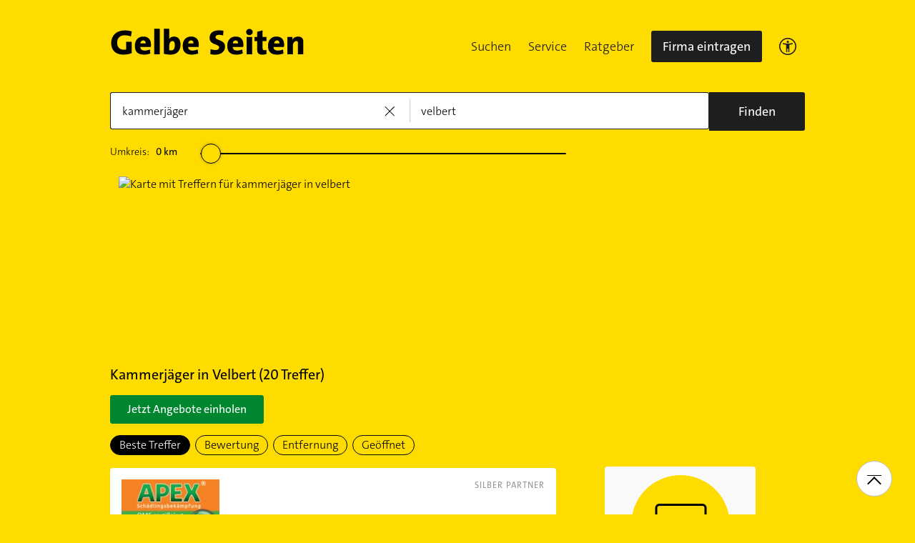

--- FILE ---
content_type: text/html;charset=UTF-8
request_url: https://www.gelbeseiten.de/branchen/kammerj%C3%A4ger/velbert
body_size: 32800
content:
<!DOCTYPE html>
<html class="no-js gs_anwendung  gs_desktop" prefix="og: http://ogp.me/ns#"
	  lang="de" xmlns="http://www.w3.org/1999/xhtml">




	<head>
		
	<base href="/"/>
	<link as="style" rel="preload" href="/webgs/css/global_above.css?1762982551630"
		  nonce="EnXaRTrmoTzy0lhMkmhWGt7tNEjelalWdx7QCGYbE4iutTMhkvClLbCF3Zw0t8RaDCEFvmJDImTisjjct4LpMb9eSlLyuhQKYUPt2GCoXMJhNckf2a559CaI9Ur1RXuA"/>
	<link rel="stylesheet" href="/webgs/css/global_above.css?1762982551630"
		  nonce="EnXaRTrmoTzy0lhMkmhWGt7tNEjelalWdx7QCGYbE4iutTMhkvClLbCF3Zw0t8RaDCEFvmJDImTisjjct4LpMb9eSlLyuhQKYUPt2GCoXMJhNckf2a559CaI9Ur1RXuA"/>
	<link as="script" href="https://wwa.wipe.de/wwa.js" rel="preload" nonce="EnXaRTrmoTzy0lhMkmhWGt7tNEjelalWdx7QCGYbE4iutTMhkvClLbCF3Zw0t8RaDCEFvmJDImTisjjct4LpMb9eSlLyuhQKYUPt2GCoXMJhNckf2a559CaI9Ur1RXuA"/>
	<link rel="preconnect" href="https://a.delivery.consentmanager.net/delivery/cmp.php?cdid=6dd4bbb52b0d"/>
	<link as="script" href="https://cdn.consentmanager.net/delivery/js/cmp_de.min.js" rel="preload"
		  nonce="EnXaRTrmoTzy0lhMkmhWGt7tNEjelalWdx7QCGYbE4iutTMhkvClLbCF3Zw0t8RaDCEFvmJDImTisjjct4LpMb9eSlLyuhQKYUPt2GCoXMJhNckf2a559CaI9Ur1RXuA"/>
	<script type="text/javascript" nonce="EnXaRTrmoTzy0lhMkmhWGt7tNEjelalWdx7QCGYbE4iutTMhkvClLbCF3Zw0t8RaDCEFvmJDImTisjjct4LpMb9eSlLyuhQKYUPt2GCoXMJhNckf2a559CaI9Ur1RXuA" src="https://wwa.wipe.de/wwa.js"/>

	<script src="/webgs/js/ads.js" type="text/javascript"></script>
	
	<script class="cmplazyload" nonce="EnXaRTrmoTzy0lhMkmhWGt7tNEjelalWdx7QCGYbE4iutTMhkvClLbCF3Zw0t8RaDCEFvmJDImTisjjct4LpMb9eSlLyuhQKYUPt2GCoXMJhNckf2a559CaI9Ur1RXuA" data-cmp-vendor="c18164" data-cmp-src="https://cdn.speedcurve.com/js/lux.js?id=4193028477" async defer crossorigin="anonymous"></script>

		<link rel="preload" as="style" href="/webgs/css/trefferliste_above.css?1762982551630"/>
		<link rel="stylesheet" href="/webgs/css/trefferliste_above.css?1762982551630"/>
		<link rel="stylesheet" href="/webgs/css/schaufenster_global.css?1762982551630"/>
		<title>ᐅ Top 10 Kammerjäger  Velbert | ✉ Adresse | ☎ Telefonnummer | 📝 Kontakt | ✅ Bewertungen ➤ Jetzt auf GelbeSeiten.de ansehen.</title>
		<meta property="og:title" content="ᐅ Top 10 Kammerjäger  Velbert | ✉ Adresse | ☎ Telefonnummer | 📝 Kontakt | ✅ Bewertungen ➤ Jetzt auf GelbeSeiten.de ansehen."/>
		<meta name="description" content="Kammerjäger Velbert ✉ Adresse ☎ Telefonnummer ⌚ &amp;Ouml;ffnungszeiten. ☆☆☆ &amp;Uuml;ber 62 Bewertungen helfen Ihnen Kammerjäger in Ihrer Nähe zu finden. Mit Routenplaner!"/>
		<meta property="og:description" content="Kammerjäger Velbert ✉ Adresse ☎ Telefonnummer ⌚ &amp;Ouml;ffnungszeiten. ☆☆☆ &amp;Uuml;ber 62 Bewertungen helfen Ihnen Kammerjäger in Ihrer Nähe zu finden. Mit Routenplaner!"/>
		<meta name="keywords" content="Kammerjäger, Velbert, Gelbe Seiten Velbert Kammerjäger, Branchenbuch Velbert Kammerjäger, Adresse Kammerjäger, Velbert, Telefonnummer Kammerjäger, Velbert, Unternehmen Kammerjäger, Velbert"/>
		<meta property="og:url" content="https://www.gelbeseiten.de/branchen/kammerj%c3%a4ger/velbert"/>
		<meta property="og:image" content="https://www.gelbeseiten.de/webgs/images/gelbeseiten_150x150.png"/>
		<meta name="twitter:image" content="https://www.gelbeseiten.de/webgs/images/gelbeseiten_150x150.png"/>
		<meta name="robots" content="index,follow,noarchive,noodp"/>

		<script nonce="EnXaRTrmoTzy0lhMkmhWGt7tNEjelalWdx7QCGYbE4iutTMhkvClLbCF3Zw0t8RaDCEFvmJDImTisjjct4LpMb9eSlLyuhQKYUPt2GCoXMJhNckf2a559CaI9Ur1RXuA">document.documentElement.className = document.documentElement.className.replace('no-js', 'js');</script>

		<link rel="canonical" href="https://www.gelbeseiten.de/branchen/kammerj%c3%a4ger/velbert"/>

		<meta name="revisit-after" content="1 day"/>
		
	<script nonce="EnXaRTrmoTzy0lhMkmhWGt7tNEjelalWdx7QCGYbE4iutTMhkvClLbCF3Zw0t8RaDCEFvmJDImTisjjct4LpMb9eSlLyuhQKYUPt2GCoXMJhNckf2a559CaI9Ur1RXuA">var nk9I285cDhC0wwXf = true;</script>

	<script nonce="EnXaRTrmoTzy0lhMkmhWGt7tNEjelalWdx7QCGYbE4iutTMhkvClLbCF3Zw0t8RaDCEFvmJDImTisjjct4LpMb9eSlLyuhQKYUPt2GCoXMJhNckf2a559CaI9Ur1RXuA">
		/*<![CDATA[*/
		var adition = adition || {};
		adition.srq = adition.srq || [];
		// globale Variable, wird benutzt in m08_teilneher_treffer_unterbrechner.jsp und i_liw_adframe3.jsp

		adition.srq.push(function (api) {
			api.configureRenderSlot('rs_top').setContentunitId(4203485);
			api.configureRenderSlot('rs_tlu1').setContentunitId(4203486);
			api.configureRenderSlot('rs_tlu2').setContentunitId(4203488);

			api.configureRenderSlot('rs_sky1').setContentunitId(4203352);
			api.configureRenderSlot('rs_sky2').setContentunitId(4203353);
			api.configureRenderSlot('rs_sky3').setContentunitId(4203354);
			api.configureRenderSlot('rs_sky4').setContentunitId(4203355);
			api.configureRenderSlot('rs_sky5').setContentunitId(4203356);
		});
		/*]]*/
	</script>

	<script nonce="EnXaRTrmoTzy0lhMkmhWGt7tNEjelalWdx7QCGYbE4iutTMhkvClLbCF3Zw0t8RaDCEFvmJDImTisjjct4LpMb9eSlLyuhQKYUPt2GCoXMJhNckf2a559CaI9Ur1RXuA">var nk9I285cDhC0wwXf = false;</script>


		<script nonce="EnXaRTrmoTzy0lhMkmhWGt7tNEjelalWdx7QCGYbE4iutTMhkvClLbCF3Zw0t8RaDCEFvmJDImTisjjct4LpMb9eSlLyuhQKYUPt2GCoXMJhNckf2a559CaI9Ur1RXuA">
			/*<![CDATA[*/
			if (window.location.host.search('gelbeseiten.de') === -1) {
				var new_location = "https:\/\/www.gelbeseiten.de\/branchen\/kammerj%c3%a4ger\/velbert";
				window.location.href = new_location;
			}
			/*]]>*/
		</script>
		
	<meta charset="UTF-8"/>
	<meta name="viewport" content="width=device-width, initial-scale=1.0"/>
	

	
		<link rel="icon" href="/webgs/images/fav/favicon@32w.png" sizes="32x32">
		<link rel="icon" href="/webgs/images/fav/favicon@57x.png" sizes="57x57">
		<link rel="icon" href="/webgs/images/fav/favicon@76x.png" sizes="76x76">
		<link rel="icon" href="/webgs/images/fav/favicon@96x.png" sizes="96x96">
		<link rel="icon" href="/webgs/images/fav/favicon@128x.png" sizes="128x128">
		<link rel="icon" href="/webgs/images/fav/favicon@192x.png" sizes="192x192">
		<link rel="icon" href="/webgs/images/fav/favicon@228x.png" sizes="228x228">
		<link rel="shortcut icon" sizes="196x196" href="/webgs/images/fav/favicon@196w.png">
		<link rel="apple-touch-icon" href="/webgs/images/fav/favicon@180w.png" sizes="180x180">
		<meta name="msapplication-TileColor" content="#FFFFFF">
		<meta name="msapplication-TileImage" content="/webgs/images/fav/favicon@144w.png">
	


	<meta name="format-detection" content="telephone=no"/>
	<link rel="preload" href="/webgs/fonts/TheSansB4-3_Light.woff2" as="font" type="font/woff2" crossorigin/>
	<link rel="preload" href="/webgs/fonts/TheSansB4-5_Plain.woff2" as="font" type="font/woff2" crossorigin/>
	<link rel="preload" href="/webgs/fonts/TheSansB4-7_Bold.woff2" as="font" type="font/woff2" crossorigin/>
	<meta property="og:site_name" content="Gelbe Seiten"/>
	<!-- start preload of ima web sensor -->
	<link rel="prefetch" nonce="EnXaRTrmoTzy0lhMkmhWGt7tNEjelalWdx7QCGYbE4iutTMhkvClLbCF3Zw0t8RaDCEFvmJDImTisjjct4LpMb9eSlLyuhQKYUPt2GCoXMJhNckf2a559CaI9Ur1RXuA" as="script" href="https://data-a0f0ae1310.gelbeseiten.de/sensor.modern.ncl.min.js" data-name="ima">
	<!-- end preload of ima web sensor -->
	
	<!-- start bootstrap of ima web sensor -->
	<script nonce="EnXaRTrmoTzy0lhMkmhWGt7tNEjelalWdx7QCGYbE4iutTMhkvClLbCF3Zw0t8RaDCEFvmJDImTisjjct4LpMb9eSlLyuhQKYUPt2GCoXMJhNckf2a559CaI9Ur1RXuA" type="text/plain" class="cmplazyload" data-cmp-vendor="730">
		(function() {
			/*<![CDATA[*/
			const nonce = /*EnXaRTrmoTzy0lhMkmhWGt7tNEjelalWdx7QCGYbE4iutTMhkvClLbCF3Zw0t8RaDCEFvmJDImTisjjct4LpMb9eSlLyuhQKYUPt2GCoXMJhNckf2a559CaI9Ur1RXuA*/ '';
			/*]]>*/
			!function (e, n, c, r, t, l, o, a, d) {
				r = e.IMAGlobalObject = r, e[r] = e[r] || function () {
					(e[r].q = e[r].q || []).push(arguments);
				}, l = n.querySelector('[data-name=' + r + ']'), t = t && !l ? t + '/sensor.modern.ncl.min.js' : l.href, e[r].src = t, o = n.createElement('script'), e.crypto && e.crypto.subtle, a = 'noModule' in o && !/Edge/.test(e.navigator.userAgent), o.nonce = nonce, o.src = a ? a ? t : t.replace('.ncl', '.lcl') : t.replace('.modern.n', '.legacy.l'), n.head.appendChild(o);
			}(window, document, 0, 'ima');
		})();


	</script>
	<!-- end bootstrap of ima web sensor -->

	<script nonce="EnXaRTrmoTzy0lhMkmhWGt7tNEjelalWdx7QCGYbE4iutTMhkvClLbCF3Zw0t8RaDCEFvmJDImTisjjct4LpMb9eSlLyuhQKYUPt2GCoXMJhNckf2a559CaI9Ur1RXuA" src="https://data-a0f0ae1310.gelbeseiten.de/iomm/latest/bootstrap/stub.js"></script>

	
	<link id="global_below_css" rel="preload" nonce="EnXaRTrmoTzy0lhMkmhWGt7tNEjelalWdx7QCGYbE4iutTMhkvClLbCF3Zw0t8RaDCEFvmJDImTisjjct4LpMb9eSlLyuhQKYUPt2GCoXMJhNckf2a559CaI9Ur1RXuA" href="/webgs/css/global_below.css?1762982551630" as="style"/>
	<script nonce="EnXaRTrmoTzy0lhMkmhWGt7tNEjelalWdx7QCGYbE4iutTMhkvClLbCF3Zw0t8RaDCEFvmJDImTisjjct4LpMb9eSlLyuhQKYUPt2GCoXMJhNckf2a559CaI9Ur1RXuA">
		onload = 'this.onload=null;this.rel=\'stylesheet\'' >
			document.getElementById('global_below_css').addEventListener('load', function () {
				this.rel = 'stylesheet';
			});
	</script>
	<noscript>
		<link nonce="EnXaRTrmoTzy0lhMkmhWGt7tNEjelalWdx7QCGYbE4iutTMhkvClLbCF3Zw0t8RaDCEFvmJDImTisjjct4LpMb9eSlLyuhQKYUPt2GCoXMJhNckf2a559CaI9Ur1RXuA" rel="stylesheet" href="/webgs/css/global_below.css?1762982551630">
	</noscript>
	<meta name="theme-color" content="#ffdc00"/>
	<link rel="manifest" href="/webgs/libraries/manifest.json">
	<link rel="preconnect" href="https://ad13.adfarm1.adition.com"/>
	<style nonce="EnXaRTrmoTzy0lhMkmhWGt7tNEjelalWdx7QCGYbE4iutTMhkvClLbCF3Zw0t8RaDCEFvmJDImTisjjct4LpMb9eSlLyuhQKYUPt2GCoXMJhNckf2a559CaI9Ur1RXuA">.mod-MarketplaceMobile__container { white-space: normal!important; }</style>

		
		<link id="trefferliste_below_css" rel="preload" nonce="EnXaRTrmoTzy0lhMkmhWGt7tNEjelalWdx7QCGYbE4iutTMhkvClLbCF3Zw0t8RaDCEFvmJDImTisjjct4LpMb9eSlLyuhQKYUPt2GCoXMJhNckf2a559CaI9Ur1RXuA" href="/webgs/css/trefferliste_below.css?1762982551630" as="style"/>
		<script nonce="EnXaRTrmoTzy0lhMkmhWGt7tNEjelalWdx7QCGYbE4iutTMhkvClLbCF3Zw0t8RaDCEFvmJDImTisjjct4LpMb9eSlLyuhQKYUPt2GCoXMJhNckf2a559CaI9Ur1RXuA">
			onload = 'this.onload=null;this.rel=\'stylesheet\'' >
				document.getElementById('trefferliste_below_css').addEventListener('load', function () {
					this.rel = 'stylesheet';
				});
		</script>
		<noscript>
			<link rel="stylesheet"
				  href="/webgs/css/trefferliste_below.css?1762982551630"
				  nonce="EnXaRTrmoTzy0lhMkmhWGt7tNEjelalWdx7QCGYbE4iutTMhkvClLbCF3Zw0t8RaDCEFvmJDImTisjjct4LpMb9eSlLyuhQKYUPt2GCoXMJhNckf2a559CaI9Ur1RXuA">
		</noscript>
		<!-- Release-Informationen:
	version=17.85.0.49
	builddatum=12.11.2025 22:22:31 Uhr
	commit=f5e094
	host=gs-webapp-2n.it2media.de
	  -->
		<link nonce="EnXaRTrmoTzy0lhMkmhWGt7tNEjelalWdx7QCGYbE4iutTMhkvClLbCF3Zw0t8RaDCEFvmJDImTisjjct4LpMb9eSlLyuhQKYUPt2GCoXMJhNckf2a559CaI9Ur1RXuA" rel="preconnect" href="https://imagesrv.adition.com"/>
		<script defer src="https://terminwunsch.de/widget/widget_loader.js"
				nonce="EnXaRTrmoTzy0lhMkmhWGt7tNEjelalWdx7QCGYbE4iutTMhkvClLbCF3Zw0t8RaDCEFvmJDImTisjjct4LpMb9eSlLyuhQKYUPt2GCoXMJhNckf2a559CaI9Ur1RXuA"></script>
	</head>


<body id="trefferliste" class="header-menu-search gs_loading"
	  style="background: #ffdc00;" data-umgebung="prod"
>

	<script nonce="EnXaRTrmoTzy0lhMkmhWGt7tNEjelalWdx7QCGYbE4iutTMhkvClLbCF3Zw0t8RaDCEFvmJDImTisjjct4LpMb9eSlLyuhQKYUPt2GCoXMJhNckf2a559CaI9Ur1RXuA">
		(function () {
			/*<![CDATA[*/
			const nonce = /*EnXaRTrmoTzy0lhMkmhWGt7tNEjelalWdx7QCGYbE4iutTMhkvClLbCF3Zw0t8RaDCEFvmJDImTisjjct4LpMb9eSlLyuhQKYUPt2GCoXMJhNckf2a559CaI9Ur1RXuA*/ '';
			/*]]>*/
			window.gdprAppliesGlobally = true;
			if (!('cmp_id' in window) || window.cmp_id < 1) {
				window.cmp_id = 0;
			}
			if (!('cmp_cdid' in window)) {
				window.cmp_cdid = '6dd4bbb52b0d';
			}
			if (!('cmp_params' in window)) {
				window.cmp_params = '';
			}
			if (!('cmp_host' in window)) {
				window.cmp_host = 'a.delivery.consentmanager.net';
			}
			if (!('cmp_cdn' in window)) {
				window.cmp_cdn = 'cdn.consentmanager.net';
			}
			if (!('cmp_proto' in window)) {
				window.cmp_proto = 'https:';
			}
			if (!('cmp_codesrc' in window)) {
				window.cmp_codesrc = '1';
			}
			window.cmp_getsupportedLangs = function () {
				var b = ['DE', 'EN', 'FR', 'IT', 'NO', 'DA', 'FI', 'ES', 'PT', 'RO', 'BG', 'ET', 'EL', 'GA', 'HR', 'LV', 'LT', 'MT', 'NL', 'PL', 'SV', 'SK', 'SL', 'CS', 'HU', 'RU', 'SR', 'ZH', 'TR', 'UK', 'AR', 'BS'];
				if ('cmp_customlanguages' in window) {
					for (var a = 0; a < window.cmp_customlanguages.length; a++) {
						b.push(window.cmp_customlanguages[a].l.toUpperCase());
					}
				}
				return b;
			};
			window.cmp_getRTLLangs = function () {
				var a = ['AR'];
				if ('cmp_customlanguages' in window) {
					for (var b = 0; b < window.cmp_customlanguages.length; b++) {
						if ('r' in window.cmp_customlanguages[b] && window.cmp_customlanguages[b].r) {
							a.push(window.cmp_customlanguages[b].l);
						}
					}
				}
				return a;
			};
			window.cmp_getlang = function (j) {
				if (typeof (j) != 'boolean') {
					j = true;
				}
				if (j && typeof (cmp_getlang.usedlang) == 'string' && cmp_getlang.usedlang !== '') {
					return cmp_getlang.usedlang;
				}
				var g = window.cmp_getsupportedLangs();
				var c = [];
				var f = location.hash;
				var e = location.search;
				var a = 'languages' in navigator ? navigator.languages : [];
				if (f.indexOf('cmplang=') != -1) {
					c.push(f.substr(f.indexOf('cmplang=') + 8, 2).toUpperCase());
				} else {
					if (e.indexOf('cmplang=') != -1) {
						c.push(e.substr(e.indexOf('cmplang=') + 8, 2).toUpperCase());
					} else {
						if ('cmp_setlang' in window && window.cmp_setlang != '') {
							c.push(window.cmp_setlang.toUpperCase());
						} else {
							if (a.length > 0) {
								for (var d = 0; d < a.length; d++) {
									c.push(a[d]);
								}
							}
						}
					}
				}
				if ('language' in navigator) {
					c.push(navigator.language);
				}
				if ('userLanguage' in navigator) {
					c.push(navigator.userLanguage);
				}
				var h = '';
				for (var d = 0; d < c.length; d++) {
					var b = c[d].toUpperCase();
					if (g.indexOf(b) != -1) {
						h = b;
						break;
					}
					if (b.indexOf('-') != -1) {
						b = b.substr(0, 2);
					}
					if (g.indexOf(b) != -1) {
						h = b;
						break;
					}
				}
				if (h == '' && typeof (cmp_getlang.defaultlang) == 'string' && cmp_getlang.defaultlang !== '') {
					return cmp_getlang.defaultlang;
				} else {
					if (h == '') {
						h = 'EN';
					}
				}
				h = h.toUpperCase();
				return h;
			};
			(function () {
				var u = document;
				var v = u.getElementsByTagName;
				var h = window;
				var o = '';
				var b = '_en';
				if ('cmp_getlang' in h) {
					o = h.cmp_getlang().toLowerCase();
					if ('cmp_customlanguages' in h) {
						for (var q = 0; q < h.cmp_customlanguages.length; q++) {
							if (h.cmp_customlanguages[q].l.toUpperCase() == o.toUpperCase()) {
								o = 'en';
								break;
							}
						}
					}
					b = '_' + o;
				}

				function x(i, e) {
					var w = '';
					i += '=';
					var s = i.length;
					var d = location;
					if (d.hash.indexOf(i) != -1) {
						w = d.hash.substr(d.hash.indexOf(i) + s, 9999);
					} else {
						if (d.search.indexOf(i) != -1) {
							w = d.search.substr(d.search.indexOf(i) + s, 9999);
						} else {
							return e;
						}
					}
					if (w.indexOf('&') != -1) {
						w = w.substr(0, w.indexOf('&'));
					}
					return w;
				}

				var k = ('cmp_proto' in h) ? h.cmp_proto : 'https:';
				if (k != 'http:' && k != 'https:') {
					k = 'https:';
				}
				var g = ('cmp_ref' in h) ? h.cmp_ref : location.href;
				var j = u.createElement('script');
				j.setAttribute('data-cmp-ab', '1');
				var c = x('cmpdesign', 'cmp_design' in h ? h.cmp_design : '');
				var f = x('cmpregulationkey', 'cmp_regulationkey' in h ? h.cmp_regulationkey : '');
				var r = x('cmpgppkey', 'cmp_gppkey' in h ? h.cmp_gppkey : '');
				var n = x('cmpatt', 'cmp_att' in h ? h.cmp_att : '');
				j.src = k + '//' + h.cmp_host + '/delivery/cmp.php?' + ('cmp_id' in h && h.cmp_id > 0 ? 'id=' + h.cmp_id : '') + ('cmp_cdid' in h ? '&cdid=' + h.cmp_cdid : '') + '&h=' + encodeURIComponent(g) + (c != '' ? '&cmpdesign=' + encodeURIComponent(c) : '') + (f != '' ? '&cmpregulationkey=' + encodeURIComponent(f) : '') + (r != '' ? '&cmpgppkey=' + encodeURIComponent(r) : '') + (n != '' ? '&cmpatt=' + encodeURIComponent(n) : '') + ('cmp_params' in h ? '&' + h.cmp_params : '') + (u.cookie.length > 0 ? '&__cmpfcc=1' : '') + '&l=' + o.toLowerCase() + '&o=' + (new Date()).getTime();
				j.type = 'text/javascript';
				j.async = true;
				if (u.currentScript && u.currentScript.parentElement) {
					u.currentScript.parentElement.appendChild(j);
				} else {
					if (u.body) {
						u.body.appendChild(j);
					} else {
						var t = v('body');
						if (t.length == 0) {
							t = v('div');
						}
						if (t.length == 0) {
							t = v('span');
						}
						if (t.length == 0) {
							t = v('ins');
						}
						if (t.length == 0) {
							t = v('script');
						}
						if (t.length == 0) {
							t = v('head');
						}
						if (t.length > 0) {
							t[0].appendChild(j);
						}
					}
				}
				var m = 'js';
				var p = x('cmpdebugunminimized', 'cmpdebugunminimized' in h ? h.cmpdebugunminimized : 0) > 0 ? '' : '.min';
				var a = x('cmpdebugcoverage', 'cmp_debugcoverage' in h ? h.cmp_debugcoverage : '');
				if (a == '1') {
					m = 'instrumented';
					p = '';
				}
				var j = u.createElement('script');
				j.src = k + '//' + h.cmp_cdn + '/delivery/' + m + '/cmp' + b + p + '.js';
				j.type = 'text/javascript';
				j.setAttribute('data-cmp-ab', '1');
				j.async = true;
				if (u.currentScript && u.currentScript.parentElement) {
					u.currentScript.parentElement.appendChild(j);
				} else {
					if (u.body) {
						u.body.appendChild(j);
					} else {
						var t = v('body');
						if (t.length == 0) {
							t = v('div');
						}
						if (t.length == 0) {
							t = v('span');
						}
						if (t.length == 0) {
							t = v('ins');
						}
						if (t.length == 0) {
							t = v('script');
						}
						if (t.length == 0) {
							t = v('head');
						}
						if (t.length > 0) {
							t[0].appendChild(j);
						}
					}
				}
			})();
			window.cmp_addFrame = function (b) {
				if (!window.frames[b]) {
					if (document.body) {
						var a = document.createElement('iframe');
						a.style.cssText = 'display:none';
						if ('cmp_cdn' in window && 'cmp_ultrablocking' in window && window.cmp_ultrablocking > 0) {
							a.src = '//' + window.cmp_cdn + '/delivery/empty.html';
						}
						a.name = b;
						document.body.appendChild(a);
					} else {
						window.setTimeout(window.cmp_addFrame, 10, b);
					}
				}
			};
			window.cmp_rc = function (h) {
				var b = document.cookie;
				var f = '';
				var d = 0;
				while (b != '' && d < 100) {
					d++;
					while (b.substr(0, 1) == ' ') {
						b = b.substr(1, b.length);
					}
					var g = b.substring(0, b.indexOf('='));
					if (b.indexOf(';') != -1) {
						var c = b.substring(b.indexOf('=') + 1, b.indexOf(';'));
					} else {
						var c = b.substr(b.indexOf('=') + 1, b.length);
					}
					if (h == g) {
						f = c;
					}
					var e = b.indexOf(';') + 1;
					if (e == 0) {
						e = b.length;
					}
					b = b.substring(e, b.length);
				}
				return (f);
			};
			window.cmp_stub = function () {
				var a = arguments;
				__cmp.a = __cmp.a || [];
				if (!a.length) {
					return __cmp.a;
				} else {
					if (a[0] === 'ping') {
						if (a[1] === 2) {
							a[2]({ gdprApplies: gdprAppliesGlobally, cmpLoaded: false, cmpStatus: 'stub', displayStatus: 'hidden', apiVersion: '2.0', cmpId: 31 }, true);
						} else {
							a[2](false, true);
						}
					} else {
						if (a[0] === 'getUSPData') {
							a[2]({ version: 1, uspString: window.cmp_rc('') }, true);
						} else {
							if (a[0] === 'getTCData') {
								__cmp.a.push([].slice.apply(a));
							} else {
								if (a[0] === 'addEventListener' || a[0] === 'removeEventListener') {
									__cmp.a.push([].slice.apply(a));
								} else {
									if (a.length == 4 && a[3] === false) {
										a[2]({}, false);
									} else {
										__cmp.a.push([].slice.apply(a));
									}
								}
							}
						}
					}
				}
			};
			window.cmp_gpp_ping = function () {
				return { gppVersion: '1.0', cmpStatus: 'stub', cmpDisplayStatus: 'hidden', supportedAPIs: ['tcfca', 'usnat', 'usca', 'usva', 'usco', 'usut', 'usct'], cmpId: 31 };
			};
			window.cmp_gppstub = function () {
				var a = arguments;
				__gpp.q = __gpp.q || [];
				if (!a.length) {
					return __gpp.q;
				}
				var g = a[0];
				var f = a.length > 1 ? a[1] : null;
				var e = a.length > 2 ? a[2] : null;
				if (g === 'ping') {
					return window.cmp_gpp_ping();
				} else {
					if (g === 'addEventListener') {
						__gpp.e = __gpp.e || [];
						if (!('lastId' in __gpp)) {
							__gpp.lastId = 0;
						}
						__gpp.lastId++;
						var c = __gpp.lastId;
						__gpp.e.push({ id: c, callback: f });
						return { eventName: 'listenerRegistered', listenerId: c, data: true, pingData: window.cmp_gpp_ping() };
					} else {
						if (g === 'removeEventListener') {
							var h = false;
							__gpp.e = __gpp.e || [];
							for (var d = 0; d < __gpp.e.length; d++) {
								if (__gpp.e[d].id == e) {
									__gpp.e[d].splice(d, 1);
									h = true;
									break;
								}
							}
							return { eventName: 'listenerRemoved', listenerId: e, data: h, pingData: window.cmp_gpp_ping() };
						} else {
							if (g === 'getGPPData') {
								return { sectionId: 3, gppVersion: 1, sectionList: [], applicableSections: [0], gppString: '', pingData: window.cmp_gpp_ping() };
							} else {
								if (g === 'hasSection' || g === 'getSection' || g === 'getField') {
									return null;
								} else {
									__gpp.q.push([].slice.apply(a));
								}
							}
						}
					}
				}
			};
			window.cmp_msghandler = function (d) {
				var a = typeof d.data === 'string';
				try {
					var c = a ? JSON.parse(d.data) : d.data;
				} catch ( f ) {
					var c = null;
				}
				if (typeof (c) === 'object' && c !== null && '__cmpCall' in c) {
					var b = c.__cmpCall;
					window.__cmp(b.command, b.parameter, function (h, g) {
						var e = { __cmpReturn: { returnValue: h, success: g, callId: b.callId } };
						d.source.postMessage(a ? JSON.stringify(e) : e, '*');
					});
				}
				if (typeof (c) === 'object' && c !== null && '__uspapiCall' in c) {
					var b = c.__uspapiCall;
					window.__uspapi(b.command, b.version, function (h, g) {
						var e = { __uspapiReturn: { returnValue: h, success: g, callId: b.callId } };
						d.source.postMessage(a ? JSON.stringify(e) : e, '*');
					});
				}
				if (typeof (c) === 'object' && c !== null && '__tcfapiCall' in c) {
					var b = c.__tcfapiCall;
					window.__tcfapi(b.command, b.version, function (h, g) {
						var e = { __tcfapiReturn: { returnValue: h, success: g, callId: b.callId } };
						d.source.postMessage(a ? JSON.stringify(e) : e, '*');
					}, b.parameter);
				}
				if (typeof (c) === 'object' && c !== null && '__gppCall' in c) {
					var b = c.__gppCall;
					window.__gpp(b.command, function (h, g) {
						var e = { __gppReturn: { returnValue: h, success: g, callId: b.callId } };
						d.source.postMessage(a ? JSON.stringify(e) : e, '*');
					}, 'parameter' in b ? b.parameter : null, 'version' in b ? b.version : 1);
				}
			};
			window.cmp_setStub = function (a) {
				if (!(a in window) || (typeof (window[a]) !== 'function' && typeof (window[a]) !== 'object' && (typeof (window[a]) === 'undefined' || window[a] !== null))) {
					window[a] = window.cmp_stub;
					window[a].msgHandler = window.cmp_msghandler;
					window.addEventListener('message', window.cmp_msghandler, false);
				}
			};
			window.cmp_setGppStub = function (a) {
				if (!(a in window) || (typeof (window[a]) !== 'function' && typeof (window[a]) !== 'object' && (typeof (window[a]) === 'undefined' || window[a] !== null))) {
					window[a] = window.cmp_gppstub;
					window[a].msgHandler = window.cmp_msghandler;
					window.addEventListener('message', window.cmp_msghandler, false);
				}
			};
			window.cmp_addFrame('__cmpLocator');
			if (!('cmp_disableusp' in window) || !window.cmp_disableusp) {
				window.cmp_addFrame('__uspapiLocator');
			}
			if (!('cmp_disabletcf' in window) || !window.cmp_disabletcf) {
				window.cmp_addFrame('__tcfapiLocator');
			}
			if (!('cmp_disablegpp' in window) || !window.cmp_disablegpp) {
				window.cmp_addFrame('__gppLocator');
			}
			window.cmp_setStub('__cmp');
			if (!('cmp_disabletcf' in window) || !window.cmp_disabletcf) {
				window.cmp_setStub('__tcfapi');
			}
			if (!('cmp_disableusp' in window) || !window.cmp_disableusp) {
				window.cmp_setStub('__uspapi');
			}
			if (!('cmp_disablegpp' in window) || !window.cmp_disablegpp) {
				window.cmp_setGppStub('__gpp');
			}
		})();
	</script>


<input type="hidden" id="digitalpaketApiUrl" value="https://www.gelbeseiten.de/digitalpaketws/listing/"/>


	<!-- (GS-13383) -->
	<div id="ad-top" class="a" style="height:1px;width:1px;position:absolute;top:-100px"></div>


<input type="checkbox" name="mod-Header__menu-container__showMobileMenu" id="mod-Header__menu-container"/>
<div class="mod mod-Suchanimation">
	<div id="suchanimation" class="mod-Suchanimation__balken">

	</div>

</div>
<div id="transform_wrapper">
	<div class="mod mod-UntenNachObenButton"
		 data-wipe="{&quot;listener&quot;: &quot;click&quot;, &quot;name&quot;: &quot;click: nach oben button&quot;}"
	>
		<div class="mod-UntenNachObenButton__icon-line"></div>
		<div class="mod-UntenNachObenButton__icon-array"></div>
	</div>
	<div class="header-sticky">
		<div class="mod mod-Header gc-header" data-module="gc-header">
	<div class="gc-header__bar">
		<div class="gc-header__line">
			<a href="https://www.gelbeseiten.de" target="_top"
			   class="gc-header__logo" data-wipe="{&quot;listener&quot;: &quot;click&quot;, &quot;name&quot;: &quot;Trefferliste TopNavigation: Klick auf GS-Logo&quot;, &quot;synchron&quot;: true}">
				<img class="gs_svg_image no-auto" src="/webgs/images/gelbe-seiten-logo.svg" width="0" height="0" alt="Gelbe Seiten Unternehmen finden"/>
			</a>
			<div style="display: flex; gap: 10px;">
				<div class="gc-header__a11ymobile" tabindex="-1" aria-label="barrierefrei">
					<a href="/gsservice/barrierefrei" class="gc-header__link"

					   data-wipe="{&quot;listener&quot;: &quot;click&quot;, &quot;name&quot;: &quot;Klick auf das Barrierefreiheitsicon (Einstieg)&quot;}">

						<svg width="24" height="24" viewBox="0 0 24 24" fill="none" xmlns="http://www.w3.org/2000/svg">
							<rect x="0.75" y="0.75" width="22.5" height="22.5" rx="11.25" stroke="#1E1E1E" stroke-width="1.5"/>
							<path
								d="M12 7.2C11.5722 7.2 11.206 7.04333 10.9014 6.73C10.5968 6.41667 10.4444 6.04 10.4444 5.6C10.4444 5.16 10.5968 4.78333 10.9014 4.47C11.206 4.15667 11.5722 4 12 4C12.4278 4 12.794 4.15667 13.0986 4.47C13.4032 4.78333 13.5556 5.16 13.5556 5.6C13.5556 6.04 13.4032 6.41667 13.0986 6.73C12.794 7.04333 12.4278 7.2 12 7.2ZM9.66667 20V9.6C8.88889 9.53333 8.09815 9.43333 7.29444 9.3C6.49074 9.16667 5.72593 9 5 8.8L5.38889 7.2C6.4 7.48 7.47593 7.68333 8.61667 7.81C9.75741 7.93667 10.8852 8 12 8C13.1148 8 14.2426 7.93667 15.3833 7.81C16.5241 7.68333 17.6 7.48 18.6111 7.2L19 8.8C18.2741 9 17.5093 9.16667 16.7056 9.3C15.9019 9.43333 15.1111 9.53333 14.3333 9.6V20H12.7778V15.2H11.2222V20H9.66667Z"
								fill="#1E1E1E"/>
						</svg>
					</a>
				</div>
				<button class="gc-header__toggle" id="toggle-button" aria-label="Menü öffnen">
					<svg class="gc-header__icon" width="20" height="20" viewBox="0 0 20 20">
						<line fill="none" stroke="black" stroke-width="1" stroke-linecap="round" stroke-linejoin="round" x1="1" y1="4" x2="19" y2="4"></line>
						<line fill="none" stroke="black" stroke-width="1" stroke-linecap="round" stroke-linejoin="round" x1="1" y1="10" x2="19" y2="10" transform=""></line>
						<line fill="none" stroke="black" stroke-width="1" stroke-linecap="round" stroke-linejoin="round" x1="1" y1="16" x2="19" y2="16" transform=""></line>
					</svg>
				</button>
			</div>
		</div>
		<div class="gc-header__slider">
			<nav class="gc-header__nav">
				<div class="gc-header__item gc-header__item--childs" tabindex="0">

					<button type="button" class="gc-header__link" tabindex="-1"
							data-wipe="{&quot;listener&quot;: &quot;click&quot;, &quot;name&quot;: &quot;Trefferliste TopNavigation: Klick auf Suchen&quot;, &quot;synchron&quot;: true}">Suchen</button>
					<span class="gc-header__separation-line"></span>
					
					<div class="gc-header__subfolder">
						<div class="gc-header__item" tabindex="-1">
							<a href="" id="Was&amp;WoSuche" class="gc-header__link" data-wipe="{&quot;listener&quot;: &quot;click&quot;, &quot;name&quot;: &quot;trefferlisteTopNavigation: Klick auf Was &amp; Wo Suche&quot;, &quot;synchron&quot;: true}">Was &amp; Wo Suche</a>
						</div>
						<div class="gc-header__item" tabindex="-1">
							<a href="https://www.gelbeseiten.de/branchenbuch" id="Branchenkatalog" class="gc-header__link" data-wipe="{&quot;listener&quot;: &quot;click&quot;, &quot;name&quot;: &quot;trefferlisteTopNavigation: Klick auf Branchenkatalog&quot;, &quot;synchron&quot;: true}">Branchenkatalog</a>
						</div>
					</div>
					
				</div>
				<div class="gc-header__item gc-header__item--childs" tabindex="0">

					<button type="button" class="gc-header__link" tabindex="-1"
							data-wipe="{&quot;listener&quot;: &quot;click&quot;, &quot;name&quot;: &quot;Trefferliste TopNavigation: Klick auf Service&quot;, &quot;synchron&quot;: true}">Service</button>
					<span class="gc-header__separation-line"></span>
					
					
					<div class="gc-header__subfolder gc-header__submenu" tabindex="-1">
						<ul class="sub-menu">
							<li class="sub-menu">
								<label>FÜR SIE</label>
								<ul>
									<div class="gc-header__item gc-header__item--childs">
										<a href="https://vermittlungsservice.gelbeseiten.de/" class="gc-header__link" data-wipe="{&quot;listener&quot;: &quot;click&quot;, &quot;name&quot;: &quot;trefferlisteTopNavigation: Klick auf Vermittlungsservice&quot;, &quot;synchron&quot;: true}">Vermittlungsservice</a>
										
									</div>
									<div class="gc-header__item gc-header__item--childs">
										<a href="/projektplaner/energieberatung" class="gc-header__link" data-wipe="{&quot;listener&quot;: &quot;click&quot;, &quot;name&quot;: &quot;trefferlisteTopNavigation: Klick auf Energieberatung&quot;, &quot;synchron&quot;: true}">Energieberatung</a>
										<span class="gc-header__submenu__newItem">NEU</span>
									</div>
								</ul>
							</li>
							<li class="sub-menu">
								<label>FÜR FIRMENINHABER</label>
								<ul>
									<div class="gc-header__item gc-header__item--childs">
										<a href="https://www.gelbeseiten.de/starteintrag" class="gc-header__link" data-wipe="{&quot;listener&quot;: &quot;click&quot;, &quot;name&quot;: &quot;trefferlisteTopNavigation: Klick auf Neuer Firmeneintrag&quot;, &quot;synchron&quot;: true}">Neuer Firmeneintrag</a>
										
									</div>
									<div class="gc-header__item gc-header__item--childs">
										<a href="https://www.gelbeseiten.de/starteintrag/findentry?step=1" class="gc-header__link" data-wipe="{&quot;listener&quot;: &quot;click&quot;, &quot;name&quot;: &quot;trefferlisteTopNavigation: Klick auf Firmeneintrag ändern&quot;, &quot;synchron&quot;: true}">Firmeneintrag ändern</a>
										
									</div>
									<div class="gc-header__item gc-header__item--childs">
										<a href="https://www.gelbeseiten.de/gsservice/werbung" class="gc-header__link" data-wipe="{&quot;listener&quot;: &quot;click&quot;, &quot;name&quot;: &quot;trefferlisteTopNavigation: Klick auf Premium Eintrag sichern&quot;, &quot;synchron&quot;: true}">Premium Eintrag sichern</a>
										
									</div>
									<div class="gc-header__item gc-header__item--childs">
										<a href="https://www.gelbeseiten.de/gsservice/verlage" class="gc-header__link" data-wipe="{&quot;listener&quot;: &quot;click&quot;, &quot;name&quot;: &quot;trefferlisteTopNavigation: Klick auf Ansprechpartner finden&quot;, &quot;synchron&quot;: true}">Ansprechpartner finden</a>
										
									</div>
									<div class="gc-header__item gc-header__item--childs">
										<a href="https://www.gelbeseiten.de/gsservice/echtzeit" class="gc-header__link" data-wipe="{&quot;listener&quot;: &quot;click&quot;, &quot;name&quot;: &quot;trefferlisteTopNavigation: Klick auf Gelbe Seiten in Zahlen&quot;, &quot;synchron&quot;: true}">Gelbe Seiten in Zahlen</a>
										
									</div>
								</ul>
							</li>
						</ul>
					</div>
				</div>
				<div class="gc-header__item gc-header__item--childs" tabindex="0">

					<button type="button" class="gc-header__link" tabindex="-1"
							data-wipe="{&quot;listener&quot;: &quot;click&quot;, &quot;name&quot;: &quot;Trefferliste TopNavigation: Klick auf Ratgeber&quot;, &quot;synchron&quot;: true}">Ratgeber</button>
					<span class="gc-header__separation-line"></span>
					
					<div class="gc-header__subfolder">
						<div class="gc-header__item" tabindex="-1">
							<a href="https://www.gelbeseiten.de/ratgeber" id="RatgeberÜbersicht" class="gc-header__link" data-wipe="{&quot;listener&quot;: &quot;click&quot;, &quot;name&quot;: &quot;trefferlisteTopNavigation: Klick auf Ratgeber Übersicht&quot;, &quot;synchron&quot;: true}">Ratgeber Übersicht</a>
						</div>
						<div class="gc-header__item" tabindex="-1">
							<a href="https://www.gelbeseiten.de/ratgeber/gl" id="GesünderLeben" class="gc-header__link" data-wipe="{&quot;listener&quot;: &quot;click&quot;, &quot;name&quot;: &quot;trefferlisteTopNavigation: Klick auf Gesünder Leben&quot;, &quot;synchron&quot;: true}">Gesünder Leben</a>
						</div>
						<div class="gc-header__item" tabindex="-1">
							<a href="https://www.gelbeseiten.de/ratgeber/hg" id="Haus&amp;Garten" class="gc-header__link" data-wipe="{&quot;listener&quot;: &quot;click&quot;, &quot;name&quot;: &quot;trefferlisteTopNavigation: Klick auf Haus &amp; Garten&quot;, &quot;synchron&quot;: true}">Haus &amp; Garten</a>
						</div>
						<div class="gc-header__item" tabindex="-1">
							<a href="https://www.gelbeseiten.de/ratgeber/rf" id="Recht&amp;Finanzen" class="gc-header__link" data-wipe="{&quot;listener&quot;: &quot;click&quot;, &quot;name&quot;: &quot;trefferlisteTopNavigation: Klick auf Recht &amp; Finanzen&quot;, &quot;synchron&quot;: true}">Recht &amp; Finanzen</a>
						</div>
						<div class="gc-header__item" tabindex="-1">
							<a href="https://www.gelbeseiten.de/gsservice/machergeschichten" id="Machergeschichten" class="gc-header__link" data-wipe="{&quot;listener&quot;: &quot;click&quot;, &quot;name&quot;: &quot;trefferlisteTopNavigation: Klick auf Machergeschichten&quot;, &quot;synchron&quot;: true}">Machergeschichten</a>
						</div>
					</div>
					
				</div>
				<div class="gc-header__item gc-header__item--childs" tabindex="-1">

					
					<span class="gc-header__separation-line"></span>
					<div class="gc-header__item gc-header__button-container">
						<a href="https://www.gelbeseiten.de/starteintrag" class="gc-btn gc-btn--black header-btn" data-wipe="{&quot;listener&quot;: &quot;click&quot;, &quot;name&quot;: &quot;Trefferliste TopNavigation: Klick auf Firma eintragen&quot;, &quot;synchron&quot;: true}">Firma eintragen</a>
					</div>
					
					
				</div>
				<div class="gc-header__item gc-header__button-container gc-header__a11y" tabindex="-1" aria-label="barrierefrei">
					<a href="/gsservice/barrierefrei" class="gc-header__link" id="a11ylink"

					   data-wipe="{&quot;listener&quot;: &quot;click&quot;, &quot;name&quot;: &quot;Klick auf das Barrierefreiheitsicon (Einstieg)&quot;}">

						<svg width="24" height="24" viewBox="0 0 24 24" fill="none" xmlns="http://www.w3.org/2000/svg">
							<rect x="0.75" y="0.75" width="22.5" height="22.5" rx="11.25" stroke="#1E1E1E" stroke-width="1.5"/>
							<path
								d="M12 7.2C11.5722 7.2 11.206 7.04333 10.9014 6.73C10.5968 6.41667 10.4444 6.04 10.4444 5.6C10.4444 5.16 10.5968 4.78333 10.9014 4.47C11.206 4.15667 11.5722 4 12 4C12.4278 4 12.794 4.15667 13.0986 4.47C13.4032 4.78333 13.5556 5.16 13.5556 5.6C13.5556 6.04 13.4032 6.41667 13.0986 6.73C12.794 7.04333 12.4278 7.2 12 7.2ZM9.66667 20V9.6C8.88889 9.53333 8.09815 9.43333 7.29444 9.3C6.49074 9.16667 5.72593 9 5 8.8L5.38889 7.2C6.4 7.48 7.47593 7.68333 8.61667 7.81C9.75741 7.93667 10.8852 8 12 8C13.1148 8 14.2426 7.93667 15.3833 7.81C16.5241 7.68333 17.6 7.48 18.6111 7.2L19 8.8C18.2741 9 17.5093 9.16667 16.7056 9.3C15.9019 9.43333 15.1111 9.53333 14.3333 9.6V20H12.7778V15.2H11.2222V20H9.66667Z"
								fill="#1E1E1E"/>
						</svg>
					</a>
				</div>
			</nav>
		</div>
	</div>
</div>
		<div class="container">
			
	<script defer nonce="EnXaRTrmoTzy0lhMkmhWGt7tNEjelalWdx7QCGYbE4iutTMhkvClLbCF3Zw0t8RaDCEFvmJDImTisjjct4LpMb9eSlLyuhQKYUPt2GCoXMJhNckf2a559CaI9Ur1RXuA" src="https://data-a0f0ae1310.gelbeseiten.de/iomm/latest/manager/base/es6/bundle.js"></script>
	
		<script nonce="EnXaRTrmoTzy0lhMkmhWGt7tNEjelalWdx7QCGYbE4iutTMhkvClLbCF3Zw0t8RaDCEFvmJDImTisjjct4LpMb9eSlLyuhQKYUPt2GCoXMJhNckf2a559CaI9Ur1RXuA" class="mod-Tracking">
			var utag_data = {};

			/*<![CDATA[*/
			utag_data['pt_subcategory1'] = "Sch\u00E4dlingsbek\u00E4mpfung";
			utag_data['pt_customvar1'] = "Velbert";
			utag_data['pt_customvar2'] = "";
			utag_data['pt_customvar3'] = "";
			utag_data['pt_customvar4'] = "102";
			utag_data['pt_productname'] = "";
			utag_data['pt_productid'] = "";
			utag_data['q_cat'] = "";

			
			var key = "bookNo";
			utag_data[key] = "40,41,32,31";
			var key = "q_class";
			utag_data[key] = "Gewerblich offen";
			var key = "gap_contentPath";
			utag_data[key] = "Kammerj\u00E4ger\/Kammerj\u00E4ger in Velbert";
			var key = "gap_searchtermWhat";
			utag_data[key] = "kammerj\u00E4ger";
			var key = "ga_events";
			utag_data[key] = "erfolgreiche Suche";
			var key = "type";
			utag_data[key] = "Trefferliste";
			var key = "q_type";
			utag_data[key] = "Standard";
			var key = "pageName";
			utag_data[key] = "Trefferliste-Stadt";
			var key = "r_total";
			utag_data[key] = "20";
			var key = "gap_pageType";
			utag_data[key] = "Trefferliste";
			var key = "r_pgno";
			utag_data[key] = "1";
			var key = "q_start";
			utag_data[key] = "1";
			var key = "gap_searchType";
			utag_data[key] = "Freie Suche";
			var key = "webv";
			utag_data[key] = "17.85.0.49";
			var key = "gap_searchtermWhereId";
			utag_data[key] = "11441";
			var key = "q_loc";
			utag_data[key] = "Velbert";
			var key = "gap_searchSuccessType";
			utag_data[key] = "erfolgreiche Suche";
			var key = "gap_environment";
			utag_data[key] = "prod";
			var key = "gap_pageName";
			utag_data[key] = "Trefferliste-Stadt";
			var key = "q_locdt";
			utag_data[key] = "pc=;cq=;st=;hn=";
			var key = "q_q";
			utag_data[key] = "kammerj\u00E4ger";
			var key = "r_from";
			utag_data[key] = "1";
			var key = "r_pghc";
			utag_data[key] = "20";
			var key = "q_cat";
			utag_data[key] = "13394";
			var key = "gap_subscriberListType";
			utag_data[key] = "Trefferliste-Stadt";
			var key = "q_locid";
			utag_data[key] = "11441";
			var key = "gap_searchtermWhere";
			utag_data[key] = "Velbert";
			var key = "apiv";
			utag_data[key] = "1.4.2";
			var key = "gap_pageCategory";
			utag_data[key] = "";
			var key = "reqHdr";
			utag_data[key] = "[\"X-Forwarded-Server: www.gelbeseiten.de\"]";
			var key = "pubNo";
			utag_data[key] = "102";
			

			utag_data.appDevice = "desktop";

			utag_data.pageItems = JSON.parse("[{\"na\":\"APEX Sch\u00E4dlingsbek\u00E4mpfung\",\"oat\":\"\",\"pos\":\"0\",\"ttf\":\"0\",\"bi\":\"40\",\"id\":\"102094923873\",\"oid\":\"0025758233-053\",\"pn\":\"102\",\"cid\":\"0004936549\"},{\"na\":\"F\u00FCrst Sch\u00E4dlingsbek\u00E4mpfung\",\"oat\":\"\",\"pos\":\"1\",\"ttf\":\"0\",\"bi\":\"40\",\"id\":\"102094923967\",\"oid\":\"0025758234-221\",\"pn\":\"102\",\"cid\":\"0004936549\"},{\"na\":\"besto hygienica Sch\u00E4dlingsbek\u00E4mpfung\",\"oat\":\"\",\"pos\":\"2\",\"ttf\":\"0\",\"bi\":\"40\",\"id\":\"102094158289\",\"oid\":\"0025755593-049\",\"pn\":\"102\",\"cid\":\"0001335203\"},{\"na\":\"besto hygienica Sch\u00E4dlingsbek\u00E4mpfung\",\"oat\":\"\",\"pos\":\"3\",\"ttf\":\"0\",\"bi\":\"41\",\"id\":\"102094158292\",\"oid\":\"0025755593-045\",\"pn\":\"102\",\"cid\":\"0001335203\"},{\"na\":\"Andreas Wunsch GmbH\",\"oat\":\"\",\"pos\":\"4\",\"ttf\":\"0\",\"bi\":\"41\",\"id\":\"102096051627\",\"oid\":\"0025765089-001\",\"pn\":\"102\",\"cid\":\"0004086845\"},{\"na\":\"Bedachungen Nolte\",\"oat\":\"\",\"pos\":\"5\",\"ttf\":\"0\",\"bi\":\"40\",\"id\":\"102094157023\",\"oid\":\"0025755671-032\",\"pn\":\"102\",\"cid\":\"0001330641\"},{\"na\":\"F+M Sch\u00E4dlingsbek\u00E4mpfungs GmbH\",\"oat\":\"\",\"pos\":\"6\",\"ttf\":\"0\",\"bi\":\"40\",\"id\":\"102092293615\",\"oid\":\"\",\"pn\":\"102\",\"cid\":\"0004453981\"},{\"na\":\"B\u00FCrkner Peter Allgemeine Sch\u00E4dlingsbek\u00E4mpfung\",\"oat\":\"\",\"pos\":\"7\",\"ttf\":\"0\",\"bi\":\"40\",\"id\":\"102082270040\",\"oid\":\"\",\"pn\":\"102\",\"cid\":\"0004237864\"},{\"na\":\"Kammerj\u00E4ger Sterillion Essen\",\"oat\":\"10603\",\"pos\":\"8\",\"ttf\":\"0\",\"bi\":\"32\",\"id\":\"161935718424\",\"oid\":\"SEDI-4327\",\"pn\":\"161\",\"cid\":\"\"},{\"na\":\"Kammerj\u00E4ger Fast\",\"oat\":\"10603\",\"pos\":\"9\",\"ttf\":\"0\",\"bi\":\"32\",\"id\":\"161935715989\",\"oid\":\"SEDI-2801\",\"pn\":\"161\",\"cid\":\"\"},{\"na\":\"PS Sch\u00E4dlingsbek\u00E4mpfung\",\"oat\":\"\",\"pos\":\"10\",\"ttf\":\"0\",\"bi\":\"31\",\"id\":\"161096102544\",\"oid\":\"0012672301-001\",\"pn\":\"161\",\"cid\":\"0004967699\"},{\"na\":\"Malaise Frank Michael Sch\u00E4dlingsbek\u00E4mpfung\",\"oat\":\"\",\"pos\":\"11\",\"ttf\":\"0\",\"bi\":\"40\",\"id\":\"102088213978\",\"oid\":\"\",\"pn\":\"102\",\"cid\":\"0003022177\"},{\"na\":\"Malaise Michael Asgard Sch\u00E4dlingsbek\u00E4mpfungs\",\"oat\":\"\",\"pos\":\"12\",\"ttf\":\"0\",\"bi\":\"40\",\"id\":\"102089560304\",\"oid\":\"\",\"pn\":\"102\",\"cid\":\"0003022177\"},{\"na\":\"Klein Denny S.H.I.E.L.D. Services\",\"oat\":\"\",\"pos\":\"13\",\"ttf\":\"0\",\"bi\":\"40\",\"id\":\"102087063759\",\"oid\":\"\",\"pn\":\"102\",\"cid\":\"\"},{\"na\":\"Veith Bernd\",\"oat\":\"\",\"pos\":\"14\",\"ttf\":\"0\",\"bi\":\"40\",\"id\":\"102095745961\",\"oid\":\"\",\"pn\":\"102\",\"cid\":\"0022100627\"},{\"na\":\"Vester J\u00F6rg\",\"oat\":\"\",\"pos\":\"15\",\"ttf\":\"0\",\"bi\":\"40\",\"id\":\"102093465827\",\"oid\":\"\",\"pn\":\"102\",\"cid\":\"0004939779\"},{\"na\":\"Auler Dienstleistungs GmbH \u0026 Co. KG\",\"oat\":\"\",\"pos\":\"16\",\"ttf\":\"0\",\"bi\":\"40\",\"id\":\"102092444265\",\"oid\":\"\",\"pn\":\"102\",\"cid\":\"0006237654\"},{\"na\":\"ZaBerg GmbH\",\"oat\":\"\",\"pos\":\"17\",\"ttf\":\"0\",\"bi\":\"32\",\"id\":\"161011661953\",\"oid\":\"\",\"pn\":\"161\",\"cid\":\"\"},{\"na\":\"DPD Pickup Paketshop SD Sch\u00E4dlingsbek\u00E4mpfung UG\",\"oat\":\"\",\"pos\":\"18\",\"ttf\":\"0\",\"bi\":\"32\",\"id\":\"1360161956035520\",\"oid\":\"\",\"pn\":\"161\",\"cid\":\"\"},{\"na\":\"Royal Facility Service GmbH - Geb\u00E4udereinigung, Glasreinigung, Unterhaltsreinigung, Gr\u00FCnpflege und Winterdienst aus Essen\",\"oat\":\"\",\"pos\":\"19\",\"ttf\":\"0\",\"bi\":\"32\",\"id\":\"161096156414\",\"oid\":\"0012681678-001\",\"pn\":\"161\",\"cid\":\"0004968856\"}]");

			utag_data.pageItems_viewctx = "list";

			// String in ein Objekt konvertieren um damit sp�ter arbeiten zu k�nnen
			if (utag_data.hasOwnProperty('wwa-wipe-pageview')) { // Startseite, Detailseite
				utag_data['wwa-wipe-pageview'] = JSON.parse(utag_data['wwa-wipe-pageview']);
			}
			if (utag_data.hasOwnProperty('wwa-wipe-pageItems')) { // Startseite, Detailseite
				utag_data['pageItems'] = JSON.parse(utag_data['pageItems']);
			}
			/*]]>*/
		</script>
		<script nonce="EnXaRTrmoTzy0lhMkmhWGt7tNEjelalWdx7QCGYbE4iutTMhkvClLbCF3Zw0t8RaDCEFvmJDImTisjjct4LpMb9eSlLyuhQKYUPt2GCoXMJhNckf2a559CaI9Ur1RXuA"
				src="https://tags.tiqcdn.com/utag/gsmg/main/prod/utag.js"></script>
	

		</div>
	</div>
	<div class="container-wrapper">
		<div class="container">
			
			
				<form action="/suche" method="post" name="startpageForm" class="mod mod-GsSearchblock gs-searchblock" data-wipe="{&quot;listener&quot;: &quot;submit&quot;, &quot;name&quot;: &quot;Hauptsuche Trefferliste abgesandt&quot;, &quot;synchron&quot;: true}">
					<input name="wgs84Lat" value="" type="hidden"/>
					<input name="wgs84Lon" value="" type="hidden"/>
					
						
					
					<div class="mod mod-Grouped grouped" data-module="grouped">
		
		
			
		<div class="mod-Input input input--float-label" data-name="WAS">
			<input class="input__input input__searchblock" id="what_search"
				   name="WAS" placeholder="Was"
				   spellcheck="false" type="search"
				   value="kammerjäger" data-suggest-source="/vorschlagsliste/was" data-wipe="{&quot;listener&quot;: &quot;change&quot;, &quot;name&quot;: &quot;Eingabe in Was-Suche&quot;, &quot;synchron&quot;: false}" aria-label="Was" autofocus="autofocus"
			/>
			<ul class="WAS-Vorschalgsliste">
				
			</ul>
			
			<div class="input__notice"></div>
		</div>
	
			<div class="mod-Grouped__flex-wrapper">
				
		<div class="mod-Input input input--float-label" data-name="WO">
			<input autocomplete="address-level2" class="input__input input__searchblock" id="where_search"
				   name="WO" placeholder="Wo"
				   spellcheck="false" type="search"
				   value="velbert" data-suggest-source="/vorschlagsliste/wo" data-wipe="{&quot;listener&quot;: &quot;change&quot;, &quot;name&quot;: &quot;Eingabe in Wo-Suche&quot;, &quot;synchron&quot;: false}" aria-label="Wo"
			/>
			<ul class="WO-Vorschalgsliste">
				<li class="geolocation-trigger"
					tabindex="1" data-wipe="{&quot;listener&quot;: &quot;click&quot;, &quot;name&quot;: &quot;Standorterkennung&quot;, &quot;synchron&quot;: true}">
					<span>Meinen Standort verwenden</span>
				</li>
			</ul>
			
			
		</div>
	
			</div>
			<button class="gc-btn gc-btn--black gc-btn--l search_go with-margin" type="submit"
		aria-label="Suche">
		<span  class="gc-btn__text">
			Finden
		</span>
</button>
		
	</div>
					
	
		<div class="row">
			<div class="col-12 col-xl-8 flex-column">
				<div id="gs_suchradius" class="mod mod-RangeSlider active" data-role="suchradius" data-slider-start="0">
					<label class="gs_suchradius__text" for="suchradius_slider">Umkreis:&nbsp;<span
							class="gs_suchradius_info_range"><span
							class="gs_suchradius_info_range_value">0</span> km</span></label>
					<input class="gs_suchradius_slider" id="suchradius_slider" max="50000" min="0" name="distance"
						   step="1000"
						   value="-1" type="range" data-wipe="{&quot;listener&quot;: &quot;change&quot;, &quot;name&quot;: &quot;Slider Umkreissuche&quot;, &quot;synchron&quot;: true}"
					/>
				</div>
			</div>
		</div>
	
	
					<input type="hidden" name="pid" value=""/>
				</form>
			
		
		</div>
	</div>

	
		
	<div class="mod mod-KarteVorschau"
		 data-wipe-pageattr="view: Trefferliste mit Kartenvorschau" data-koordinatenfuergrossekarte="102082270040:7.0359716,51.3534;102096051627:7.1584425,51.269672;161011661953:7.085673,51.398544;102088213978:7.0421944,51.347923;102092444265:7.008149,51.336937;102087063759:7.0416226,51.34826;102094157023:7.0948787,51.247158;1360161956035520:7.0838795,51.388508;102094158289:7.176088,51.268303;161935718424:7.005301,51.392242;161096156414:7.1074166,51.467865;102089560304:7.0422077,51.347935;102092293615:7.0384717,51.344078;102094158292:7.176088,51.268303;102095745961:7.05398,51.331123;161935715989:7.0804315,51.394623;102093465827:6.9689355,51.325665"
	>

		
		<picture class="mod-KarteVorschau__picture" id="karteVorschau">
			<source media="(max-width: 300px)" width="0" height="0"
					srcset="https://mm.mapandroute.de/MiniMap/MiniMap?projection=LCC_TAO&amp;pnr=3&amp;vnr=0&amp;resulttype=picture&amp;symbolset=gspin&amp;hitlist=-240909,45094;-232817,35404;-237221,49945;-240505,44466;-242930,43359;-240543,44505;-237360,33109;-237397,48838;-231595,35195;-242836,49509;-235355,57574;-240504,44467;-240784,44051;-231595,35195;-239773,42563;-237605,49528;-245717,42239&amp;height=240&amp;width=300">
			<source media="(max-width: 400px)" width="0" height="0"
					srcset="https://mm.mapandroute.de/MiniMap/MiniMap?projection=LCC_TAO&amp;pnr=3&amp;vnr=0&amp;resulttype=picture&amp;symbolset=gspin&amp;hitlist=-240909,45094;-232817,35404;-237221,49945;-240505,44466;-242930,43359;-240543,44505;-237360,33109;-237397,48838;-231595,35195;-242836,49509;-235355,57574;-240504,44467;-240784,44051;-231595,35195;-239773,42563;-237605,49528;-245717,42239&amp;height=240&amp;width=400">
			<source media="(max-width: 500px)" width="0" height="0"
					srcset="https://mm.mapandroute.de/MiniMap/MiniMap?projection=LCC_TAO&amp;pnr=3&amp;vnr=0&amp;resulttype=picture&amp;symbolset=gspin&amp;hitlist=-240909,45094;-232817,35404;-237221,49945;-240505,44466;-242930,43359;-240543,44505;-237360,33109;-237397,48838;-231595,35195;-242836,49509;-235355,57574;-240504,44467;-240784,44051;-231595,35195;-239773,42563;-237605,49528;-245717,42239&amp;height=240&amp;width=500">
			<source media="(max-width: 600px)" width="0" height="0"
					srcset="https://mm.mapandroute.de/MiniMap/MiniMap?projection=LCC_TAO&amp;pnr=3&amp;vnr=0&amp;resulttype=picture&amp;symbolset=gspin&amp;hitlist=-240909,45094;-232817,35404;-237221,49945;-240505,44466;-242930,43359;-240543,44505;-237360,33109;-237397,48838;-231595,35195;-242836,49509;-235355,57574;-240504,44467;-240784,44051;-231595,35195;-239773,42563;-237605,49528;-245717,42239&amp;height=240&amp;width=600">
			<source media="(max-width: 800px)" width="0" height="0"
					srcset="https://mm.mapandroute.de/MiniMap/MiniMap?projection=LCC_TAO&amp;pnr=3&amp;vnr=0&amp;resulttype=picture&amp;symbolset=gspin&amp;hitlist=-240909,45094;-232817,35404;-237221,49945;-240505,44466;-242930,43359;-240543,44505;-237360,33109;-237397,48838;-231595,35195;-242836,49509;-235355,57574;-240504,44467;-240784,44051;-231595,35195;-239773,42563;-237605,49528;-245717,42239&amp;height=240&amp;width=800">
			<source media="(max-width: 996px)" width="0" height="0"
					srcset="https://mm.mapandroute.de/MiniMap/MiniMap?projection=LCC_TAO&amp;pnr=3&amp;vnr=0&amp;resulttype=picture&amp;symbolset=gspin&amp;hitlist=-240909,45094;-232817,35404;-237221,49945;-240505,44466;-242930,43359;-240543,44505;-237360,33109;-237397,48838;-231595,35195;-242836,49509;-235355,57574;-240504,44467;-240784,44051;-231595,35195;-239773,42563;-237605,49528;-245717,42239&amp;height=240&amp;width=624">
			<source media="(max-width: 1600px)" width="0" height="0"
					srcset="https://mm.mapandroute.de/MiniMap/MiniMap?projection=LCC_TAO&amp;pnr=3&amp;vnr=0&amp;resulttype=picture&amp;symbolset=gspin&amp;hitlist=-240909,45094;-232817,35404;-237221,49945;-240505,44466;-242930,43359;-240543,44505;-237360,33109;-237397,48838;-231595,35195;-242836,49509;-235355,57574;-240504,44467;-240784,44051;-231595,35195;-239773,42563;-237605,49528;-245717,42239&amp;height=240&amp;width=948">
			<source media="(min-width: 1601px)"
					width="0" height="0"
					srcset="https://mm.mapandroute.de/MiniMap/MiniMap?projection=LCC_TAO&amp;pnr=3&amp;vnr=0&amp;resulttype=picture&amp;symbolset=gspin&amp;hitlist=-240909,45094;-232817,35404;-237221,49945;-240505,44466;-242930,43359;-240543,44505;-237360,33109;-237397,48838;-231595,35195;-242836,49509;-235355,57574;-240504,44467;-240784,44051;-231595,35195;-239773,42563;-237605,49528;-245717,42239&amp;height=260&amp;width=964">
			<img class="mod-KarteVorschau__img"
				 alt="Karte mit Treffern für kammerjäger in velbert"
				 width="0" height="0"
				 src="https://mm.mapandroute.de/MiniMap/MiniMap?projection=LCC_TAO&amp;pnr=3&amp;vnr=0&amp;resulttype=picture&amp;symbolset=gspin&amp;hitlist=-240909,45094;-232817,35404;-237221,49945;-240505,44466;-242930,43359;-240543,44505;-237360,33109;-237397,48838;-231595,35195;-242836,49509;-235355,57574;-240504,44467;-240784,44051;-231595,35195;-239773,42563;-237605,49528;-245717,42239&amp;height=260&amp;width=948">
		</picture>
	</div>

	

	<div class="container-wrapper">
		<div class="container">
			
			
			<div class="mod mod-TrefferlisteInfo">
	<h1 class="mod-TrefferlisteInfo__headline">
		
		
			<span id="wasBegriff">Kammerjäger</span>
		
		
			in <span id="woBegriff">Velbert</span>
		

		
			(<span id="mod-TrefferlisteInfo">20</span> Treffer)
		
	</h1>
	
</div>
			
				<div class="mod mod-FilterGruppe">
	<form id="filterGruppe" autocomplete="off" action="/ajaxsuche" method="POST">
		<div>
			
			
				<a
						class="mod mod-VermittlungsserviceWerbungLink mod-Pille"
						target="_blank"
						href="https://vermittlungsservice.gelbeseiten.de/service/37/anfrage"
						rel="noopener"
						data-wipe-realview="trefferliste_jetzt-angebote-einholen"
						data-wipe="{&quot;listener&quot;: &quot;click&quot;, &quot;name&quot;: &quot;Trefferliste Vermittlungsservice Pille&quot;, &quot;synchron&quot;: true}" data-parameters="?utm_source=listing&amp;utm_medium=tl-unterbrecher&amp;utm_campaign=standard&amp;utm_keyword=kammerjäger_Velbert_-1&amp;was=kammerjäger&amp;wo=Velbert&amp;branchenIdsTL=13394" data-anlieferer="vp"
				>Jetzt Angebote einholen</a>
			
		
		</div>
		
			<input type="hidden" id="pille_umkreis" name="umkreis" value="-1"/>
		
			<input type="hidden" id="pille_verwandt" name="verwandt" value="false"/>
		
			<input type="hidden" id="pille_WAS" name="WAS" value="kammerjäger"/>
		
			<input type="hidden" id="pille_WO" name="WO" value="velbert"/>
		
			<input type="hidden" id="pille_position" name="position" value="-1"/>
		
		
			
		<input class="mod mod-Pille" id="pille_relevanz"
			   name="sortierung"
			   type="radio"
			   value="relevanz" data-wipe="{&quot;listener&quot;: &quot;click&quot;, &quot;name&quot;: &quot;Pille Sortierung Beste Treffer&quot;, &quot;synchron&quot;: false}" data-pillentyp="SORTIERUNG" checked="checked"
		/>
		<label class="mod mod-Pille" for="pille_relevanz" data-wipe-pageattr="view: Pille Beste Treffer">Beste Treffer</label>
	
		
			
		<input class="mod mod-Pille" id="pille_bewertung"
			   name="sortierung"
			   type="radio"
			   value="bewertung" data-wipe="{&quot;listener&quot;: &quot;click&quot;, &quot;name&quot;: &quot;Pille Sortierung Bewertung&quot;, &quot;synchron&quot;: false}" data-pillentyp="SORTIERUNG"
		/>
		<label class="mod mod-Pille" for="pille_bewertung" data-wipe-pageattr="view: Pille Bewertung">Bewertung</label>
	
		
			
		<input class="mod mod-Pille" id="pille_entfernung"
			   name="sortierung"
			   type="radio"
			   value="entfernung" data-wipe="{&quot;listener&quot;: &quot;click&quot;, &quot;name&quot;: &quot;Pille Sortierung Entfernung&quot;, &quot;synchron&quot;: false}" data-pillentyp="SORTIERUNG"
		/>
		<label class="mod mod-Pille" for="pille_entfernung" data-wipe-pageattr="view: Pille Entfernung">Entfernung</label>
	
		
			
		<input class="mod mod-Pille" id="pille_geoeffnet"
			   name="eigenschaft"
			   type="checkbox"
			   value="geoeffnet" data-wipe="{&quot;listener&quot;: &quot;click&quot;, &quot;name&quot;: &quot;Pille Filter Geöffnet&quot;, &quot;synchron&quot;: false}" data-pillentyp="EIGENSCHAFT"
		/>
		<label class="mod mod-Pille mod-Pille-checkbox" for="pille_geoeffnet" data-wipe-pageattr="view: Pille Geöffnet">Geöffnet</label>
	
		
		
		
	</form>
</div>
			
		</div>
	</div>

	<div id="gs_body">
		<div class="container-wrapper">
			<div class="container">
				<div class="flexbox-layout-container">
					<div class="float-layout-container--left">
						

						
							
	<style type="text/css">
		.mod-Treffer__logo {
			max-width: min(252px, 100%) !important;
		}
	</style>

	<div id="teilnehmer_block" class="mod mod-Trefferbereich">
		<div>
			
			
		
			
	<div class="mod mod-performanceangebote">
		<div id="fZLwsK"></div>
		<div id="rs_top">
			<script nonce="EnXaRTrmoTzy0lhMkmhWGt7tNEjelalWdx7QCGYbE4iutTMhkvClLbCF3Zw0t8RaDCEFvmJDImTisjjct4LpMb9eSlLyuhQKYUPt2GCoXMJhNckf2a559CaI9Ur1RXuA">
				if (adition) {
					adition.srq.push(function (api) {
						api.renderSlot('rs_top');
					});
				}
			</script>
		</div>
	</div>

		</div>

		<div id="gs_treffer">

			
	

		
	
	<article class="mod mod-Treffer"
			 id="treffer_102094923873"
			 tabindex="0" data-realid="58ca3123-5a3f-4000-bed1-65d3d596a455" data-teilnehmerid="102094923873"
	>
		<a href="https://www.gelbeseiten.de/gsbiz/58ca3123-5a3f-4000-bed1-65d3d596a455" data-realid="58ca3123-5a3f-4000-bed1-65d3d596a455" data-tnid="102094923873"
		>
			
	
	
	<div class="mod-hervorhebungen"
	>
		
			<p class="mod-hervorhebungen--partnerHervorhebung"
			   data-hervorhebungsstufe="3"
			>Silber Partner</p>
		
	</div>

	<img alt="" class="mod-Treffer__logo" nonce="EnXaRTrmoTzy0lhMkmhWGt7tNEjelalWdx7QCGYbE4iutTMhkvClLbCF3Zw0t8RaDCEFvmJDImTisjjct4LpMb9eSlLyuhQKYUPt2GCoXMJhNckf2a559CaI9Ur1RXuA" loading="lazy"
		 src="https://ies.v4all.de/0122/GS/0102/9/6309/70316309_maxhoehe_100.jpg" onerror="noImg();"
		 width="1px" height="1px"/>

	<h2 class="mod-Treffer__name" data-wipe-name="Titel">APEX Schädlingsbekämpfung</h2>
	

	<script>
		function noImg(){
			var img=event.srcElement;
			img.src="/webgs/images/pixel.png";
			img.style.marginBottom = 0;
			img.onerror=null;
		}
	</script>
	
	

	<p class="d-inline-block mod-Treffer--besteBranche">
		Schädlingsbekämpfung
	</p>
	<div class="mod-Treffer__freitext">Keine Bar- oder Kartenzahlung vor Ort. Rechnung kommt per Post.</div>

		</a>
		
			<div class="mod-Treffer__line"></div>
		
		
		
			
	<div class="mod mod-Treffer__buttonleiste">
		
			
				
	
		

			<button
					tabindex="0"
					class="contains-icon-email gc-btn gc-btn--s"
					data-wipe-realview="trefferliste_email-inkognito-button_1" data-wipe="{&quot;listener&quot;: &quot;click&quot;, &quot;name&quot;: &quot;TL_Versenden_Emailformular&quot;, &quot;id&quot;: &quot;102094923873&quot;, &quot;synchron&quot;: true}" data-isNeededPromise="false" data-prg="aHR0cHM6Ly93d3cuZ2VsYmVzZWl0ZW4uZGUvZ3NiaXovNThjYTMxMjMtNWEzZi00MDAwLWJlZDEtNjVkM2Q1OTZhNDU1I2VtYWlsLXNjaHJlaWJlbg=="
			>E-Mail</button>
			
		

		
	

			
				
	
		

		
			
				
	<button
		tabindex="0"
		class="gc-btn gc-btn--s buchung-btn contains-icon-angebot_einholen gc-btn gc-btn--s Angebotswunsch-btn"
		  data-wipe-realview="trefferliste_angebot-via-angebotswunsch-button_1" data-wipe="{&quot;listener&quot;: &quot;click&quot;, &quot;name&quot;: &quot;trefferliste_angebot-via-angebotswunsch-button&quot;, &quot;id&quot;: &quot;102094923873&quot;, &quot;synchron&quot;: false}" data-layer-type="Angebot einholen" data-layer-name="Angebotswunsch" data-layer-prg="[base64]"
	>Angebot einholen</button>

			
			
		
	

			
		
		
			
				
	
		

			
			<button
					tabindex="0"
					class="gc-btn gc-btn--s contains-icon-chat gc-btn gc-btn--s"
					id="mod-Chat__button--102094923873"
					data-wipe-realview="trefferliste_chatwerkTrefferliste_1" data-wipe="{&quot;listener&quot;: &quot;click&quot;, &quot;name&quot;: &quot;trefferliste_chatwerkTrefferliste_1&quot;, &quot;id&quot;: &quot;102094923873&quot;, &quot;synchron&quot;: true}" data-isNeededPromise="false" data-parameters="{&quot;welcomeMessage&quot;:&quot;Guten Tag, wie können wir Ihnen helfen?&quot;,&quot;inboxConfig&quot;:{&quot;opened&quot;:true,&quot;language&quot;:&quot;de&quot;,&quot;theme&quot;:{&quot;borderType&quot;:&quot;shadow&quot;,&quot;headerBackgroundColor&quot;:&quot;#ffdc00&quot;,&quot;welcomeMessageTextColor&quot;:&quot;#e8e8e8&quot;,&quot;intrudictionFieldFontColor&quot;:&quot;#e8e8e8&quot;,&quot;welcomeMessageBackgroundColor&quot;:&quot;#fedc03&quot;,&quot;intrudictionFieldBackgroundColor&quot;:&quot;#000000&quot;,&quot;circleIconColor&quot;:&quot;#e8e8e8&quot;,&quot;headerFontColor&quot;:&quot;#000000&quot;,&quot;circleIconBackground&quot;:&quot;#e8e8e8&quot;},&quot;chat_url&quot;:&quot;https://www.gelbeseiten.de/gsbiz/58ca3123-5a3f-4000-bed1-65d3d596a455&quot;,&quot;organizationQuery&quot;:{&quot;trp&quot;:{&quot;param1&quot;:&quot;new_U&quot;},&quot;references&quot;:{&quot;gp_id&quot;:&quot;0004936549&quot;,&quot;gs_id&quot;:&quot;102094923873&quot;},&quot;provider&quot;:&quot;Sellwerk&quot;,&quot;platform&quot;:&quot;gelbeSeiten&quot;,&quot;generic&quot;:{&quot;zip&quot;:&quot;42551&quot;,&quot;city&quot;:&quot;Velbert&quot;,&quot;street&quot;:&quot;&quot;,&quot;name&quot;:&quot;APEX Schädlingsbekämpfung&quot;,&quot;phones&quot;:[&quot;0202 26 56 03 79&quot;],&quot;email&quot;:&quot;kontakt@apex-online.de&quot;}},&quot;height&quot;:&quot;80%&quot;},&quot;triggerSelector&quot;:&quot;#mod-Chat__button--102094923873&quot;}"
			>Chat starten</button>
		

		
	

			
		
	</div>

		
		<div class="mod-Treffer__line"></div>
		<address class="mod-AdresseKompakt mod-AdresseKompakt__nolink">
		
			<div data-wipe="{&quot;listener&quot;: &quot;click&quot;, &quot;name&quot;: &quot;trefferliste_route-button_1&quot;, &quot;id&quot;: &quot;102094923873&quot;, &quot;synchron&quot;: true}">
				<div class="mod-AdresseKompakt__container">
					<div class="mod-AdresseKompakt__adress contains-icon-big-adresse">
					</div>
					<div class="mod-AdresseKompakt__adress-text">
						
						<span class="nobr mod-AdresseKompakt__adress__ort">42551 Velbert</span>
						
						
					</div>
				</div>
			</div>
		
	</address>
		
		<div class="oeffnungszeitKompakt">
			<div class="contains-icon-big-uhr">
			</div>
			<div class="oeffnungszeitKompakt__text">
				
				<span class="oeffnungszeitKompakt__text__zustandsinfo--geschlossen">Geschlossen</span>
				&nbsp;&ndash;&nbsp;<span>Öffnet Montag um 07:30</span>
				
				
			</div>
		</div>
	
		<div class="mod-TelefonnummerKompakt">
		<a class="mod-TelefonnummerKompakt__phoneNumber contains-icon-big-tel" data-hochgestellt-position="end" data-wipe-name="Kontaktdaten"
		   data-prg="MDIwMiAyNiA1NiAwMyA3OQ==" data-detailseiteUrl="https://www.gelbeseiten.de/gsbiz/58ca3123-5a3f-4000-bed1-65d3d596a455" data-free-call="true" data-wipe="{&quot;listener&quot;: &quot;mouseup&quot;, &quot;name&quot;: &quot;trefferliste_anrufen-button_1&quot;, &quot;id&quot;: &quot;102094923873&quot;, &quot;synchron&quot;: false}">
			0202 26 56 03 79
		</a>
	</div>
		<div class="mod-WebseiteKompakt">
	<div class="contains-icon-big-homepage webseiteLink">
		<span class="mod-WebseiteKompakt__text" data-wipe="{&quot;listener&quot;: &quot;click&quot;, &quot;name&quot;: &quot;trefferliste_webseite-button_1&quot;, &quot;id&quot;: &quot;102094923873&quot;, &quot;synchron&quot;: true}" data-webseiteLink="aHR0cDovL3d3dy5hcGV4LW9ubGluZS5kZQ==">Webseite</span>
	</div>
</div>
		
		
		
	</article>
	

		

		
			
	
	

		

	

		
	
	<article class="mod mod-Treffer"
			 id="treffer_102094923967"
			 tabindex="0" data-realid="fef690f3-1a96-4ea8-9e93-0a701e2d425d" data-teilnehmerid="102094923967"
	>
		<a href="https://www.gelbeseiten.de/gsbiz/fef690f3-1a96-4ea8-9e93-0a701e2d425d" data-realid="fef690f3-1a96-4ea8-9e93-0a701e2d425d" data-tnid="102094923967"
		>
			
	
	
	<div class="mod-hervorhebungen"
	>
		
			<p class="mod-hervorhebungen--partnerHervorhebung"
			   data-hervorhebungsstufe="3"
			>Silber Partner</p>
		
	</div>

	<img alt="" class="mod-Treffer__logo" nonce="EnXaRTrmoTzy0lhMkmhWGt7tNEjelalWdx7QCGYbE4iutTMhkvClLbCF3Zw0t8RaDCEFvmJDImTisjjct4LpMb9eSlLyuhQKYUPt2GCoXMJhNckf2a559CaI9Ur1RXuA" loading="lazy"
		 src="https://ies.v4all.de/0122/GS/0102/3/6313/70316313_maxhoehe_100.jpg" onerror="noImg();"
		 width="1px" height="1px"/>

	<h2 class="mod-Treffer__name" data-wipe-name="Titel">Fürst Schädlingsbekämpfung</h2>
	

	<script>
		function noImg(){
			var img=event.srcElement;
			img.src="/webgs/images/pixel.png";
			img.style.marginBottom = 0;
			img.onerror=null;
		}
	</script>
	
	

	<p class="d-inline-block mod-Treffer--besteBranche">
		Schädlingsbekämpfung
	</p>
	<div class="mod-Treffer__freitext">Zu Ihrer Sicherheit, keine Zahlung an der Haustür. Wir arbeiten auf Rechnung</div>

		</a>
		
			<div class="mod-Treffer__line"></div>
		
		
		
			
	<div class="mod mod-Treffer__buttonleiste">
		
			
				
	
		

			<button
					tabindex="0"
					class="contains-icon-email gc-btn gc-btn--s"
					data-wipe-realview="trefferliste_email-inkognito-button_2" data-wipe="{&quot;listener&quot;: &quot;click&quot;, &quot;name&quot;: &quot;TL_Versenden_Emailformular&quot;, &quot;id&quot;: &quot;102094923967&quot;, &quot;synchron&quot;: true}" data-isNeededPromise="false" data-prg="aHR0cHM6Ly93d3cuZ2VsYmVzZWl0ZW4uZGUvZ3NiaXovZmVmNjkwZjMtMWE5Ni00ZWE4LTllOTMtMGE3MDFlMmQ0MjVkI2VtYWlsLXNjaHJlaWJlbg=="
			>E-Mail</button>
			
		

		
	

			
				
	
		

		
			
				
	<button
		tabindex="0"
		class="gc-btn gc-btn--s buchung-btn contains-icon-angebot_einholen gc-btn gc-btn--s Angebotswunsch-btn"
		  data-wipe-realview="trefferliste_angebot-via-angebotswunsch-button_2" data-wipe="{&quot;listener&quot;: &quot;click&quot;, &quot;name&quot;: &quot;trefferliste_angebot-via-angebotswunsch-button&quot;, &quot;id&quot;: &quot;102094923967&quot;, &quot;synchron&quot;: false}" data-layer-type="Angebot einholen" data-layer-name="Angebotswunsch" data-layer-prg="[base64]"
	>Angebot einholen</button>

			
			
		
	

			
		
		
			
				
	
		

			
			<button
					tabindex="0"
					class="gc-btn gc-btn--s contains-icon-chat gc-btn gc-btn--s"
					id="mod-Chat__button--102094923967"
					data-wipe-realview="trefferliste_chatwerkTrefferliste_2" data-wipe="{&quot;listener&quot;: &quot;click&quot;, &quot;name&quot;: &quot;trefferliste_chatwerkTrefferliste_2&quot;, &quot;id&quot;: &quot;102094923967&quot;, &quot;synchron&quot;: true}" data-isNeededPromise="false" data-parameters="{&quot;welcomeMessage&quot;:&quot;Guten Tag, wie können wir Ihnen helfen?&quot;,&quot;inboxConfig&quot;:{&quot;opened&quot;:true,&quot;language&quot;:&quot;de&quot;,&quot;theme&quot;:{&quot;borderType&quot;:&quot;shadow&quot;,&quot;headerBackgroundColor&quot;:&quot;#ffdc00&quot;,&quot;welcomeMessageTextColor&quot;:&quot;#e8e8e8&quot;,&quot;intrudictionFieldFontColor&quot;:&quot;#e8e8e8&quot;,&quot;welcomeMessageBackgroundColor&quot;:&quot;#fedc03&quot;,&quot;intrudictionFieldBackgroundColor&quot;:&quot;#000000&quot;,&quot;circleIconColor&quot;:&quot;#e8e8e8&quot;,&quot;headerFontColor&quot;:&quot;#000000&quot;,&quot;circleIconBackground&quot;:&quot;#e8e8e8&quot;},&quot;chat_url&quot;:&quot;https://www.gelbeseiten.de/gsbiz/fef690f3-1a96-4ea8-9e93-0a701e2d425d&quot;,&quot;organizationQuery&quot;:{&quot;trp&quot;:{&quot;param1&quot;:&quot;new_U&quot;},&quot;references&quot;:{&quot;gp_id&quot;:&quot;0021858331&quot;,&quot;gs_id&quot;:&quot;102094923967&quot;},&quot;provider&quot;:&quot;Sellwerk&quot;,&quot;platform&quot;:&quot;gelbeSeiten&quot;,&quot;generic&quot;:{&quot;city&quot;:&quot;Velbert&quot;,&quot;street&quot;:&quot;&quot;,&quot;name&quot;:&quot;Fürst Schädlingsbekämpfung&quot;,&quot;phones&quot;:[&quot;02051 8 05 88 90&quot;],&quot;email&quot;:&quot;kontakt@fuerst-schaedlingsbekaempfung.de&quot;}},&quot;height&quot;:&quot;80%&quot;},&quot;triggerSelector&quot;:&quot;#mod-Chat__button--102094923967&quot;}"
			>Chat starten</button>
		

		
	

			
		
	</div>

		
		<div class="mod-Treffer__line"></div>
		<address class="mod-AdresseKompakt mod-AdresseKompakt__nolink">
		
			<div data-wipe="{&quot;listener&quot;: &quot;click&quot;, &quot;name&quot;: &quot;trefferliste_route-button_2&quot;, &quot;id&quot;: &quot;102094923967&quot;, &quot;synchron&quot;: true}">
				<div class="mod-AdresseKompakt__container">
					<div class="mod-AdresseKompakt__adress contains-icon-big-adresse">
					</div>
					<div class="mod-AdresseKompakt__adress-text">
						
						<span class="nobr mod-AdresseKompakt__adress__ort"> Velbert</span>
						
						
					</div>
				</div>
			</div>
		
	</address>
		
		<div class="oeffnungszeitKompakt">
			<div class="contains-icon-big-uhr">
			</div>
			<div class="oeffnungszeitKompakt__text">
				
				<span class="oeffnungszeitKompakt__text__zustandsinfo--geschlossen">Geschlossen</span>
				&nbsp;&ndash;&nbsp;<span>Öffnet Montag um 07:30</span>
				
				
			</div>
		</div>
	
		<div class="mod-TelefonnummerKompakt">
		<a class="mod-TelefonnummerKompakt__phoneNumber contains-icon-big-tel" data-hochgestellt-position="end" data-wipe-name="Kontaktdaten"
		   data-prg="MDIwNTEgOCAwNSA4OCA5MA==" data-detailseiteUrl="https://www.gelbeseiten.de/gsbiz/fef690f3-1a96-4ea8-9e93-0a701e2d425d" data-free-call="true" data-wipe="{&quot;listener&quot;: &quot;mouseup&quot;, &quot;name&quot;: &quot;trefferliste_anrufen-button_2&quot;, &quot;id&quot;: &quot;102094923967&quot;, &quot;synchron&quot;: false}">
			02051 8 05 88 90
		</a>
	</div>
		<div class="mod-WebseiteKompakt">
	<div class="contains-icon-big-homepage webseiteLink">
		<span class="mod-WebseiteKompakt__text" data-wipe="{&quot;listener&quot;: &quot;click&quot;, &quot;name&quot;: &quot;trefferliste_webseite-button_2&quot;, &quot;id&quot;: &quot;102094923967&quot;, &quot;synchron&quot;: true}" data-webseiteLink="aHR0cDovL3d3dy5mdWVyc3Qtc2NoYWVkbGluZ3NiZWthZW1wZnVuZy5kZQ==">Webseite</span>
	</div>
</div>
		
		
		
	</article>
	

		
			
				
			<a class="mod mod-VermittlungsserviceWerbungLink mod-VermittlungsserviceWerbungLink--banner gc-box"
			   href="https://vermittlungsservice.gelbeseiten.de/service/37/anfrage"
			   target="_blank"
			   rel="noopener"
			   data-wipe-pageattr="{&quot;view&quot;: &quot;Ausspielung Vermittlungsservice Werbung Banner&quot;}"
			   data-wipe-realview="trefferliste_jetzt-angebote-einholen" data-wipe="{&quot;listener&quot;: &quot;click&quot;, &quot;name&quot;: &quot;Trefferliste Vermittlungsservice Banner&quot;, &quot;synchron&quot;: true}" data-parameters="?utm_source=listing&amp;utm_medium=tl-unterbrecher&amp;utm_campaign=standard&amp;utm_keyword=kammerjäger_Velbert_-1&amp;was=kammerjäger&amp;wo=Velbert&amp;branchenIdsTL=13394" data-anlieferer="vp"
			>
				<img loading="lazy" alt="" style="-ms-flex-positive: 0!important;" src="https://dekpuvkwdajkn.cloudfront.net/eyJidWNrZXQiOiJnYy1jcmVlbXMtbWVkaWEiLCJrZXkiOiI2MGEzOTQ4MmEyZDBlNS4yNjU2NTU2Ni5wbmciLCJlZGl0cyI6eyJyZXNpemUiOnsiY3JvcCI6eyJ4IjoiY2VudGVyIiwieSI6ImNlbnRlciJ9fX19"/>
				<div class="mod-VermittlungsserviceWerbungLink--banner--container"
				>
					<div class="mod-VermittlungsserviceWerbungLink--banner--headline">Jetzt Angebote von Schädlingsbekämpfern einholen</div>
					
					<ul class="unordered-list">
						<li>Erste Angebote innerhalb von 1 Tag</li>
						<li>Kostenloser Service</li>
						<li>Dienstleister mit freien Kapazitäten finden</li>
					</ul>
					<div class="mod-VermittlungsserviceWerbungLink--banner--footerContainer">
						<p class="mod-VermittlungsserviceWerbungLink--banner--copyright">Ihre Daten sind sicher! Durch eine SSL-verschlüsselte, sichere Übertragung.</p>
						<p class="gc-btn">Jetzt Anfrage erstellen</p>
					</div>
				</div>
			</a>
		
			
			
			
		

		
			
	<div class="mod-TrefferlistenUnterbrecher">
		<div id="unterbrecher1" data-position="2">
			<div id="lcdnTu1"></div>
			<div id="rs_tlu1">
				<script nonce="EnXaRTrmoTzy0lhMkmhWGt7tNEjelalWdx7QCGYbE4iutTMhkvClLbCF3Zw0t8RaDCEFvmJDImTisjjct4LpMb9eSlLyuhQKYUPt2GCoXMJhNckf2a559CaI9Ur1RXuA">
					if (adition) {
						adition.srq.push(function (api) {
							api.renderSlot('rs_tlu1');
						});
					}
				</script>
			</div>
		</div>
	</div>
	

		

	

		
	
	<article class="mod mod-Treffer"
			 id="treffer_102094158289"
			 tabindex="0" data-realid="ba738a0b-141d-459b-86db-9733e2859480" data-teilnehmerid="102094158289"
	>
		<a href="https://www.gelbeseiten.de/gsbiz/ba738a0b-141d-459b-86db-9733e2859480" data-realid="ba738a0b-141d-459b-86db-9733e2859480" data-tnid="102094158289"
		>
			
	
	
	<div class="mod-hervorhebungen"
	>
		
			<p class="mod-hervorhebungen--ukf"
			   data-hervorhebungsstufe="0"
			>Aus der Region</p>
		
			<p class="mod-hervorhebungen--partnerHervorhebung"
			   data-hervorhebungsstufe="3"
			>Silber Partner</p>
		
	</div>

	<img alt="" class="mod-Treffer__logo" nonce="EnXaRTrmoTzy0lhMkmhWGt7tNEjelalWdx7QCGYbE4iutTMhkvClLbCF3Zw0t8RaDCEFvmJDImTisjjct4LpMb9eSlLyuhQKYUPt2GCoXMJhNckf2a559CaI9Ur1RXuA" loading="lazy"
		 src="https://ies.v4all.de/0122/GS/0102/0/5340/50285340_maxhoehe_100.jpg" onerror="noImg();"
		 width="1px" height="1px"/>

	<h2 class="mod-Treffer__name" data-wipe-name="Titel">besto hygienica Schädlingsbekämpfung</h2>
	

	<script>
		function noImg(){
			var img=event.srcElement;
			img.src="/webgs/images/pixel.png";
			img.style.marginBottom = 0;
			img.onerror=null;
		}
	</script>
	
	

	<p class="d-inline-block mod-Treffer--besteBranche">
		Schädlingsbekämpfung
	</p>
	<div class="mod-Treffer__freitext">Schädlingsbekämpfung im Großraum Wuppertal, Hilden, RS, SG</div>

		</a>
		
			<div class="mod-Treffer__line"></div>
		
		
		
			
	<div class="mod mod-Treffer__buttonleiste">
		
			
				
	
		

			<button
					tabindex="0"
					class="contains-icon-email gc-btn gc-btn--s"
					data-wipe-realview="trefferliste_email-inkognito-button_3" data-wipe="{&quot;listener&quot;: &quot;click&quot;, &quot;name&quot;: &quot;TL_Versenden_Emailformular&quot;, &quot;id&quot;: &quot;102094158289&quot;, &quot;synchron&quot;: true}" data-isNeededPromise="false" data-prg="aHR0cHM6Ly93d3cuZ2VsYmVzZWl0ZW4uZGUvZ3NiaXovYmE3MzhhMGItMTQxZC00NTliLTg2ZGItOTczM2UyODU5NDgwI2VtYWlsLXNjaHJlaWJlbg=="
			>E-Mail</button>
			
		

		
	

			
				
	
		

		
			
				
	<button
		tabindex="0"
		class="gc-btn gc-btn--s buchung-btn contains-icon-angebot_einholen gc-btn gc-btn--s Angebotswunsch-btn"
		  data-wipe-realview="trefferliste_angebot-via-angebotswunsch-button_3" data-wipe="{&quot;listener&quot;: &quot;click&quot;, &quot;name&quot;: &quot;trefferliste_angebot-via-angebotswunsch-button&quot;, &quot;id&quot;: &quot;102094158289&quot;, &quot;synchron&quot;: false}" data-layer-type="Angebot einholen" data-layer-name="Angebotswunsch" data-layer-prg="[base64]"
	>Angebot einholen</button>

			
			
		
	

			
		
		
			
				
	
		

			
			<button
					tabindex="0"
					class="gc-btn gc-btn--s contains-icon-chat gc-btn gc-btn--s"
					id="mod-Chat__button--102094158289"
					data-wipe-realview="trefferliste_chatwerkTrefferliste_3" data-wipe="{&quot;listener&quot;: &quot;click&quot;, &quot;name&quot;: &quot;trefferliste_chatwerkTrefferliste_3&quot;, &quot;id&quot;: &quot;102094158289&quot;, &quot;synchron&quot;: true}" data-isNeededPromise="false" data-parameters="{&quot;welcomeMessage&quot;:&quot;Guten Tag, wie können wir Ihnen helfen?&quot;,&quot;inboxConfig&quot;:{&quot;opened&quot;:true,&quot;language&quot;:&quot;de&quot;,&quot;theme&quot;:{&quot;borderType&quot;:&quot;shadow&quot;,&quot;headerBackgroundColor&quot;:&quot;#ffdc00&quot;,&quot;welcomeMessageTextColor&quot;:&quot;#e8e8e8&quot;,&quot;intrudictionFieldFontColor&quot;:&quot;#e8e8e8&quot;,&quot;welcomeMessageBackgroundColor&quot;:&quot;#fedc03&quot;,&quot;intrudictionFieldBackgroundColor&quot;:&quot;#000000&quot;,&quot;circleIconColor&quot;:&quot;#e8e8e8&quot;,&quot;headerFontColor&quot;:&quot;#000000&quot;,&quot;circleIconBackground&quot;:&quot;#e8e8e8&quot;},&quot;chat_url&quot;:&quot;https://www.gelbeseiten.de/gsbiz/ba738a0b-141d-459b-86db-9733e2859480&quot;,&quot;organizationQuery&quot;:{&quot;trp&quot;:{&quot;param1&quot;:&quot;new_U&quot;},&quot;references&quot;:{&quot;gp_id&quot;:&quot;0001335203&quot;,&quot;gs_id&quot;:&quot;102094158289&quot;},&quot;provider&quot;:&quot;Sellwerk&quot;,&quot;platform&quot;:&quot;gelbeSeiten&quot;,&quot;generic&quot;:{&quot;zip&quot;:&quot;42285&quot;,&quot;city&quot;:&quot;Wuppertal&quot;,&quot;street&quot;:&quot;Parsevalstr. 35&quot;,&quot;name&quot;:&quot;besto hygienica Schädlingsbekämpfung&quot;,&quot;phones&quot;:[&quot;0202 5 28 88 88&quot;],&quot;email&quot;:&quot;info@bestohygienica.de&quot;}},&quot;height&quot;:&quot;80%&quot;},&quot;triggerSelector&quot;:&quot;#mod-Chat__button--102094158289&quot;}"
			>Chat starten</button>
		

		
	

			
		
	</div>

		
		<div class="mod-Treffer__line"></div>
		<address class="mod-AdresseKompakt">
		
			<div data-wipe="{&quot;listener&quot;: &quot;click&quot;, &quot;name&quot;: &quot;trefferliste_route-button_3&quot;, &quot;id&quot;: &quot;102094158289&quot;, &quot;synchron&quot;: true}">
				<div class="mod-AdresseKompakt__container">
					<div class="mod-AdresseKompakt__adress contains-icon-big-adresse" data-prg="aHR0cHM6Ly93d3cuZ29vZ2xlLmNvbS9tYXBzL3BsYWNlL1BhcnNldmFsc3RyLiAzNSwgNDIyODUgV3VwcGVydGFs">
					</div>
					<div class="mod-AdresseKompakt__adress-text">
						Parsevalstr. 35, 
						<span class="nobr mod-AdresseKompakt__adress__ort">42285 Wuppertal</span>
						(Barmen)
						<span class="mod-AdresseKompakt__entfernung"
							  title="Entfernung ab Suchmittelpunkt">12,2 km</span>
					</div>
				</div>
			</div>
		
	</address>
		
		<div class="oeffnungszeitKompakt">
			<div class="contains-icon-big-uhr">
			</div>
			<div class="oeffnungszeitKompakt__text">
				<span class="oeffnungszeitKompakt__text__zustandsinfo--geoeffnet">Ge&ouml;ffnet</span>
				
				&nbsp;&ndash;&nbsp;<span>24 Stunden Service</span>
				
				
			</div>
		</div>
	
		<div class="mod-TelefonnummerKompakt">
		<a class="mod-TelefonnummerKompakt__phoneNumber contains-icon-big-tel" data-hochgestellt-position="end" data-wipe-name="Kontaktdaten"
		   data-prg="MDIwMiA1IDI4IDg4IDg4" data-detailseiteUrl="https://www.gelbeseiten.de/gsbiz/ba738a0b-141d-459b-86db-9733e2859480" data-free-call="true" data-wipe="{&quot;listener&quot;: &quot;mouseup&quot;, &quot;name&quot;: &quot;trefferliste_anrufen-button_3&quot;, &quot;id&quot;: &quot;102094158289&quot;, &quot;synchron&quot;: false}">
			0202 5 28 88 88
		</a>
	</div>
		<div class="mod-WebseiteKompakt">
	<div class="contains-icon-big-homepage webseiteLink">
		<span class="mod-WebseiteKompakt__text" data-wipe="{&quot;listener&quot;: &quot;click&quot;, &quot;name&quot;: &quot;trefferliste_webseite-button_3&quot;, &quot;id&quot;: &quot;102094158289&quot;, &quot;synchron&quot;: true}" data-webseiteLink="aHR0cHM6Ly9iZXN0b2h5Z2llbmljYS5kZQ==">Webseite</span>
	</div>
</div>
		
		
		
	</article>
	

		

		
			
	
	

		

	

		
	
	<article class="mod mod-Treffer"
			 id="treffer_102094158292"
			 tabindex="0" data-realid="ba738a0b-141d-459b-86db-9733e2859480" data-teilnehmerid="102094158292"
	>
		<a href="https://www.gelbeseiten.de/gsbiz/ba738a0b-141d-459b-86db-9733e2859480" data-realid="ba738a0b-141d-459b-86db-9733e2859480" data-tnid="102094158292"
		>
			
	
	
	<div class="mod-hervorhebungen"
	>
		
			<p class="mod-hervorhebungen--ukf"
			   data-hervorhebungsstufe="0"
			>Aus der Region</p>
		
			<p class="mod-hervorhebungen--partnerHervorhebung"
			   data-hervorhebungsstufe="3"
			>Silber Partner</p>
		
	</div>

	<img alt="" class="mod-Treffer__logo" nonce="EnXaRTrmoTzy0lhMkmhWGt7tNEjelalWdx7QCGYbE4iutTMhkvClLbCF3Zw0t8RaDCEFvmJDImTisjjct4LpMb9eSlLyuhQKYUPt2GCoXMJhNckf2a559CaI9Ur1RXuA" loading="lazy"
		 src="https://ies.v4all.de/0122/GS/0102/0/5340/50285340_maxhoehe_100.jpg" onerror="noImg();"
		 width="1px" height="1px"/>

	<h2 class="mod-Treffer__name" data-wipe-name="Titel">besto hygienica Schädlingsbekämpfung</h2>
	

	<script>
		function noImg(){
			var img=event.srcElement;
			img.src="/webgs/images/pixel.png";
			img.style.marginBottom = 0;
			img.onerror=null;
		}
	</script>
	
	

	<p class="d-inline-block mod-Treffer--besteBranche">
		Schädlingsbekämpfung
	</p>
	<div class="mod-Treffer__freitext">Schädlingsbekämpfung im Großraum Wuppertal, Hilden, RS, SG</div>

		</a>
		
			<div class="mod-Treffer__line"></div>
		
		
		
			
	<div class="mod mod-Treffer__buttonleiste">
		
			
				
	
		

			<button
					tabindex="0"
					class="contains-icon-email gc-btn gc-btn--s"
					data-wipe-realview="trefferliste_email-inkognito-button_4" data-wipe="{&quot;listener&quot;: &quot;click&quot;, &quot;name&quot;: &quot;TL_Versenden_Emailformular&quot;, &quot;id&quot;: &quot;102094158292&quot;, &quot;synchron&quot;: true}" data-isNeededPromise="false" data-prg="aHR0cHM6Ly93d3cuZ2VsYmVzZWl0ZW4uZGUvZ3NiaXovYmE3MzhhMGItMTQxZC00NTliLTg2ZGItOTczM2UyODU5NDgwI2VtYWlsLXNjaHJlaWJlbg=="
			>E-Mail</button>
			
		

		
	

			
				
	
		

		
			
				
	<button
		tabindex="0"
		class="gc-btn gc-btn--s buchung-btn contains-icon-angebot_einholen gc-btn gc-btn--s Angebotswunsch-btn"
		  data-wipe-realview="trefferliste_angebot-via-angebotswunsch-button_4" data-wipe="{&quot;listener&quot;: &quot;click&quot;, &quot;name&quot;: &quot;trefferliste_angebot-via-angebotswunsch-button&quot;, &quot;id&quot;: &quot;102094158292&quot;, &quot;synchron&quot;: false}" data-layer-type="Angebot einholen" data-layer-name="Angebotswunsch" data-layer-prg="[base64]"
	>Angebot einholen</button>

			
			
		
	

			
		
		
			
				
	
		

			
			<button
					tabindex="0"
					class="gc-btn gc-btn--s contains-icon-chat gc-btn gc-btn--s"
					id="mod-Chat__button--102094158292"
					data-wipe-realview="trefferliste_chatwerkTrefferliste_4" data-wipe="{&quot;listener&quot;: &quot;click&quot;, &quot;name&quot;: &quot;trefferliste_chatwerkTrefferliste_4&quot;, &quot;id&quot;: &quot;102094158292&quot;, &quot;synchron&quot;: true}" data-isNeededPromise="false" data-parameters="{&quot;welcomeMessage&quot;:&quot;Guten Tag, wie können wir Ihnen helfen?&quot;,&quot;inboxConfig&quot;:{&quot;opened&quot;:true,&quot;language&quot;:&quot;de&quot;,&quot;theme&quot;:{&quot;borderType&quot;:&quot;shadow&quot;,&quot;headerBackgroundColor&quot;:&quot;#ffdc00&quot;,&quot;welcomeMessageTextColor&quot;:&quot;#e8e8e8&quot;,&quot;intrudictionFieldFontColor&quot;:&quot;#e8e8e8&quot;,&quot;welcomeMessageBackgroundColor&quot;:&quot;#fedc03&quot;,&quot;intrudictionFieldBackgroundColor&quot;:&quot;#000000&quot;,&quot;circleIconColor&quot;:&quot;#e8e8e8&quot;,&quot;headerFontColor&quot;:&quot;#000000&quot;,&quot;circleIconBackground&quot;:&quot;#e8e8e8&quot;},&quot;chat_url&quot;:&quot;https://www.gelbeseiten.de/gsbiz/ba738a0b-141d-459b-86db-9733e2859480&quot;,&quot;organizationQuery&quot;:{&quot;trp&quot;:{&quot;param1&quot;:&quot;new_U&quot;},&quot;references&quot;:{&quot;gp_id&quot;:&quot;0001335203&quot;,&quot;gs_id&quot;:&quot;102094158292&quot;},&quot;provider&quot;:&quot;Sellwerk&quot;,&quot;platform&quot;:&quot;gelbeSeiten&quot;,&quot;generic&quot;:{&quot;zip&quot;:&quot;42285&quot;,&quot;city&quot;:&quot;Wuppertal&quot;,&quot;street&quot;:&quot;Parsevalstr. 35&quot;,&quot;name&quot;:&quot;besto hygienica Schädlingsbekämpfung&quot;,&quot;phones&quot;:[&quot;0202 5 28 88 88&quot;],&quot;email&quot;:&quot;info@bestohygienica.de&quot;}},&quot;height&quot;:&quot;80%&quot;},&quot;triggerSelector&quot;:&quot;#mod-Chat__button--102094158292&quot;}"
			>Chat starten</button>
		

		
	

			
		
	</div>

		
		<div class="mod-Treffer__line"></div>
		<address class="mod-AdresseKompakt">
		
			<div data-wipe="{&quot;listener&quot;: &quot;click&quot;, &quot;name&quot;: &quot;trefferliste_route-button_4&quot;, &quot;id&quot;: &quot;102094158292&quot;, &quot;synchron&quot;: true}">
				<div class="mod-AdresseKompakt__container">
					<div class="mod-AdresseKompakt__adress contains-icon-big-adresse" data-prg="aHR0cHM6Ly93d3cuZ29vZ2xlLmNvbS9tYXBzL3BsYWNlL1BhcnNldmFsc3RyLiAzNSwgNDIyODUgV3VwcGVydGFs">
					</div>
					<div class="mod-AdresseKompakt__adress-text">
						Parsevalstr. 35, 
						<span class="nobr mod-AdresseKompakt__adress__ort">42285 Wuppertal</span>
						(Barmen)
						<span class="mod-AdresseKompakt__entfernung"
							  title="Entfernung ab Suchmittelpunkt">12,2 km</span>
					</div>
				</div>
			</div>
		
	</address>
		
		<div class="oeffnungszeitKompakt">
			<div class="contains-icon-big-uhr">
			</div>
			<div class="oeffnungszeitKompakt__text">
				<span class="oeffnungszeitKompakt__text__zustandsinfo--geoeffnet">Ge&ouml;ffnet</span>
				
				&nbsp;&ndash;&nbsp;<span>24 Stunden Service</span>
				
				
			</div>
		</div>
	
		<div class="mod-TelefonnummerKompakt">
		<a class="mod-TelefonnummerKompakt__phoneNumber contains-icon-big-tel" data-hochgestellt-position="end" data-wipe-name="Kontaktdaten"
		   data-prg="MDIwMiA1IDI4IDg4IDg4" data-detailseiteUrl="https://www.gelbeseiten.de/gsbiz/ba738a0b-141d-459b-86db-9733e2859480" data-free-call="true" data-wipe="{&quot;listener&quot;: &quot;mouseup&quot;, &quot;name&quot;: &quot;trefferliste_anrufen-button_4&quot;, &quot;id&quot;: &quot;102094158292&quot;, &quot;synchron&quot;: false}">
			0202 5 28 88 88
		</a>
	</div>
		<div class="mod-WebseiteKompakt">
	<div class="contains-icon-big-homepage webseiteLink">
		<span class="mod-WebseiteKompakt__text" data-wipe="{&quot;listener&quot;: &quot;click&quot;, &quot;name&quot;: &quot;trefferliste_webseite-button_4&quot;, &quot;id&quot;: &quot;102094158292&quot;, &quot;synchron&quot;: true}" data-webseiteLink="aHR0cHM6Ly9iZXN0b2h5Z2llbmljYS5kZQ==">Webseite</span>
	</div>
</div>
		
		
		
	</article>
	

		

		
			
	
	

		

	

		
	
	<article class="mod mod-Treffer"
			 id="treffer_102096051627"
			 tabindex="0" data-realid="62b6be89-f651-4793-89a2-e2c60ac4d6f8" data-teilnehmerid="102096051627"
	>
		<a href="https://www.gelbeseiten.de/gsbiz/62b6be89-f651-4793-89a2-e2c60ac4d6f8" data-realid="62b6be89-f651-4793-89a2-e2c60ac4d6f8" data-tnid="102096051627"
		>
			
	
	
	<div class="mod-hervorhebungen"
	>
		
			<p class="mod-hervorhebungen--ukf"
			   data-hervorhebungsstufe="0"
			>Aus der Region</p>
		
	</div>

	<img alt="" class="mod-Treffer__logo" nonce="EnXaRTrmoTzy0lhMkmhWGt7tNEjelalWdx7QCGYbE4iutTMhkvClLbCF3Zw0t8RaDCEFvmJDImTisjjct4LpMb9eSlLyuhQKYUPt2GCoXMJhNckf2a559CaI9Ur1RXuA" loading="lazy"
		 src="https://ies.v4all.de/0122/GS/0102/5/2555/70092555_maxhoehe_100.jpg" onerror="noImg();"
		 width="1px" height="1px"/>

	<h2 class="mod-Treffer__name" data-wipe-name="Titel">Andreas Wunsch GmbH</h2>
	

	<script>
		function noImg(){
			var img=event.srcElement;
			img.src="/webgs/images/pixel.png";
			img.style.marginBottom = 0;
			img.onerror=null;
		}
	</script>
	
	
		<div data-bewertungen="bewertungen">
			<span class="mod-BewertungKompakt__number data-bewertungen">5,0</span>
			<div class="mod-Stars mod-Stars--data-bewertungen"
	 title="5.0/5" data-float="5,0"
>

		<span class="mod-Stars__text data-bewertungen"
			  style="width: 100%;"
		>5.0</span>

</div>
			<span class="mod-BewertungKompakt__text data-bewertungen">3 Bewertungen</span>
			
		</div>
	

	<p class="d-inline-block mod-Treffer--besteBranche">
		Schädlingsbekämpfung
	</p>
	

		</a>
		
			<div class="mod-Treffer__line"></div>
		
		
		
			
	<div class="mod mod-Treffer__buttonleiste">
		
			
				
	
		

			<button
					tabindex="0"
					class="contains-icon-email gc-btn gc-btn--s"
					data-wipe-realview="trefferliste_email-inkognito-button_5" data-wipe="{&quot;listener&quot;: &quot;click&quot;, &quot;name&quot;: &quot;TL_Versenden_Emailformular&quot;, &quot;id&quot;: &quot;102096051627&quot;, &quot;synchron&quot;: true}" data-isNeededPromise="false" data-prg="aHR0cHM6Ly93d3cuZ2VsYmVzZWl0ZW4uZGUvZ3NiaXovNjJiNmJlODktZjY1MS00NzkzLTg5YTItZTJjNjBhYzRkNmY4I2VtYWlsLXNjaHJlaWJlbg=="
			>E-Mail</button>
			
		

		
	

			
				
	
		

		
			
				
	<button
		tabindex="0"
		class="gc-btn gc-btn--s buchung-btn contains-icon-angebot_einholen gc-btn gc-btn--s Angebotswunsch-btn"
		  data-wipe-realview="trefferliste_angebot-via-angebotswunsch-button_5" data-wipe="{&quot;listener&quot;: &quot;click&quot;, &quot;name&quot;: &quot;trefferliste_angebot-via-angebotswunsch-button&quot;, &quot;id&quot;: &quot;102096051627&quot;, &quot;synchron&quot;: false}" data-layer-type="Angebot einholen" data-layer-name="Angebotswunsch" data-layer-prg="[base64]"
	>Angebot einholen</button>

			
			
		
	

			
		
		
			
				
	
		

			
			<button
					tabindex="0"
					class="gc-btn gc-btn--s contains-icon-chat gc-btn gc-btn--s"
					id="mod-Chat__button--102096051627"
					data-wipe-realview="trefferliste_chatwerkTrefferliste_5" data-wipe="{&quot;listener&quot;: &quot;click&quot;, &quot;name&quot;: &quot;trefferliste_chatwerkTrefferliste_5&quot;, &quot;id&quot;: &quot;102096051627&quot;, &quot;synchron&quot;: true}" data-isNeededPromise="false" data-parameters="{&quot;welcomeMessage&quot;:&quot;Guten Tag, wie können wir Ihnen helfen?&quot;,&quot;inboxConfig&quot;:{&quot;opened&quot;:true,&quot;language&quot;:&quot;de&quot;,&quot;theme&quot;:{&quot;borderType&quot;:&quot;shadow&quot;,&quot;headerBackgroundColor&quot;:&quot;#ffdc00&quot;,&quot;welcomeMessageTextColor&quot;:&quot;#e8e8e8&quot;,&quot;intrudictionFieldFontColor&quot;:&quot;#e8e8e8&quot;,&quot;welcomeMessageBackgroundColor&quot;:&quot;#fedc03&quot;,&quot;intrudictionFieldBackgroundColor&quot;:&quot;#000000&quot;,&quot;circleIconColor&quot;:&quot;#e8e8e8&quot;,&quot;headerFontColor&quot;:&quot;#000000&quot;,&quot;circleIconBackground&quot;:&quot;#e8e8e8&quot;},&quot;chat_url&quot;:&quot;https://www.gelbeseiten.de/gsbiz/62b6be89-f651-4793-89a2-e2c60ac4d6f8&quot;,&quot;organizationQuery&quot;:{&quot;trp&quot;:{&quot;param1&quot;:&quot;new_U&quot;},&quot;references&quot;:{&quot;gp_id&quot;:&quot;0004086845&quot;,&quot;gs_id&quot;:&quot;102096051627&quot;},&quot;provider&quot;:&quot;Sellwerk&quot;,&quot;platform&quot;:&quot;gelbeSeiten&quot;,&quot;generic&quot;:{&quot;zip&quot;:&quot;42285&quot;,&quot;city&quot;:&quot;Wuppertal&quot;,&quot;street&quot;:&quot;Schwesterstr. 45&quot;,&quot;name&quot;:&quot;Andreas Wunsch GmbH&quot;,&quot;phones&quot;:[&quot;0202 70 27 02&quot;],&quot;email&quot;:&quot;info@sbk-wunsch.de&quot;}},&quot;height&quot;:&quot;80%&quot;},&quot;triggerSelector&quot;:&quot;#mod-Chat__button--102096051627&quot;}"
			>Chat starten</button>
		

		
	

			
		
	</div>

		
		<div class="mod-Treffer__line"></div>
		<address class="mod-AdresseKompakt">
		
			<div data-wipe="{&quot;listener&quot;: &quot;click&quot;, &quot;name&quot;: &quot;trefferliste_route-button_5&quot;, &quot;id&quot;: &quot;102096051627&quot;, &quot;synchron&quot;: true}">
				<div class="mod-AdresseKompakt__container">
					<div class="mod-AdresseKompakt__adress contains-icon-big-adresse" data-prg="aHR0cHM6Ly93d3cuZ29vZ2xlLmNvbS9tYXBzL3BsYWNlL1NjaHdlc3RlcnN0ci4gNDUsIDQyMjg1IFd1cHBlcnRhbA==">
					</div>
					<div class="mod-AdresseKompakt__adress-text">
						Schwesterstr. 45, 
						<span class="nobr mod-AdresseKompakt__adress__ort">42285 Wuppertal</span>
						(Barmen)
						<span class="mod-AdresseKompakt__entfernung"
							  title="Entfernung ab Suchmittelpunkt">11,2 km</span>
					</div>
				</div>
			</div>
		
	</address>
		
		<div class="oeffnungszeitKompakt">
			<div class="contains-icon-big-uhr">
			</div>
			<div class="oeffnungszeitKompakt__text">
				
				<span class="oeffnungszeitKompakt__text__zustandsinfo--geschlossen">Geschlossen</span>
				&nbsp;&ndash;&nbsp;<span>Öffnet Montag um 08:00</span>
				
				
			</div>
		</div>
	
		<div class="mod-TelefonnummerKompakt">
		<a class="mod-TelefonnummerKompakt__phoneNumber contains-icon-big-tel" data-hochgestellt-position="end" data-wipe-name="Kontaktdaten"
		   data-prg="MDIwMiA3MCAyNyAwMg==" data-detailseiteUrl="https://www.gelbeseiten.de/gsbiz/62b6be89-f651-4793-89a2-e2c60ac4d6f8" data-free-call="true" data-wipe="{&quot;listener&quot;: &quot;mouseup&quot;, &quot;name&quot;: &quot;trefferliste_anrufen-button_5&quot;, &quot;id&quot;: &quot;102096051627&quot;, &quot;synchron&quot;: false}">
			0202 70 27 02
		</a>
	</div>
		<div class="mod-WebseiteKompakt">
	<div class="contains-icon-big-homepage webseiteLink">
		<span class="mod-WebseiteKompakt__text" data-wipe="{&quot;listener&quot;: &quot;click&quot;, &quot;name&quot;: &quot;trefferliste_webseite-button_5&quot;, &quot;id&quot;: &quot;102096051627&quot;, &quot;synchron&quot;: true}" data-webseiteLink="aHR0cHM6Ly93d3cuc2JrLXd1bnNjaC5kZQ==">Webseite</span>
	</div>
</div>
		
		
		
	</article>
	

		

		
			
	
	<div class="mod-TrefferlistenUnterbrecher">
		<div id="unterbrecher2" data-position="5">
			<div id="lcdnTu2"></div>
			<div id="rs_tlu2">
				<script nonce="EnXaRTrmoTzy0lhMkmhWGt7tNEjelalWdx7QCGYbE4iutTMhkvClLbCF3Zw0t8RaDCEFvmJDImTisjjct4LpMb9eSlLyuhQKYUPt2GCoXMJhNckf2a559CaI9Ur1RXuA">
					if (adition) {
						adition.srq.push(function (api) {
							api.renderSlot('rs_tlu2');
						});
					}
				</script>
			</div>
		</div>
	</div>

		

	

		
	
	<article class="mod mod-Treffer"
			 id="treffer_102094157023"
			 tabindex="0" data-realid="db192a16-4473-4954-88e2-77980cd9c274" data-teilnehmerid="102094157023"
	>
		<a href="https://www.gelbeseiten.de/gsbiz/db192a16-4473-4954-88e2-77980cd9c274" data-realid="db192a16-4473-4954-88e2-77980cd9c274" data-tnid="102094157023"
		>
			
	
	
	<div class="mod-hervorhebungen"
	>
		
			<p class="mod-hervorhebungen--ukf"
			   data-hervorhebungsstufe="0"
			>Aus der Region</p>
		
			<p class="mod-hervorhebungen--partnerHervorhebung"
			   data-hervorhebungsstufe="3"
			>Silber Partner</p>
		
	</div>

	<img alt="" class="mod-Treffer__logo" nonce="EnXaRTrmoTzy0lhMkmhWGt7tNEjelalWdx7QCGYbE4iutTMhkvClLbCF3Zw0t8RaDCEFvmJDImTisjjct4LpMb9eSlLyuhQKYUPt2GCoXMJhNckf2a559CaI9Ur1RXuA" loading="lazy"
		 src="https://ies.v4all.de/0122/GS/0102/2/6012/58866012_maxhoehe_100.jpg" onerror="noImg();"
		 width="1px" height="1px"/>

	<h2 class="mod-Treffer__name" data-wipe-name="Titel">Bedachungen Nolte</h2>
	

	<script>
		function noImg(){
			var img=event.srcElement;
			img.src="/webgs/images/pixel.png";
			img.style.marginBottom = 0;
			img.onerror=null;
		}
	</script>
	
	

	<p class="d-inline-block mod-Treffer--besteBranche">
		Schädlingsbekämpfung
	</p>
	

		</a>
		
			<div class="mod-Treffer__line"></div>
		
		
		
			
	<div class="mod mod-Treffer__buttonleiste">
		
			
				
	
		

			<button
					tabindex="0"
					class="contains-icon-email gc-btn gc-btn--s"
					data-wipe-realview="trefferliste_email-inkognito-button_6" data-wipe="{&quot;listener&quot;: &quot;click&quot;, &quot;name&quot;: &quot;TL_Versenden_Emailformular&quot;, &quot;id&quot;: &quot;102094157023&quot;, &quot;synchron&quot;: true}" data-isNeededPromise="false" data-prg="aHR0cHM6Ly93d3cuZ2VsYmVzZWl0ZW4uZGUvZ3NiaXovZGIxOTJhMTYtNDQ3My00OTU0LTg4ZTItNzc5ODBjZDljMjc0I2VtYWlsLXNjaHJlaWJlbg=="
			>E-Mail</button>
			
		

		
	

			
				
	
		

		
			
				
	<button
		tabindex="0"
		class="gc-btn gc-btn--s buchung-btn contains-icon-angebot_einholen gc-btn gc-btn--s Angebotswunsch-btn"
		  data-wipe-realview="trefferliste_angebot-via-angebotswunsch-button_6" data-wipe="{&quot;listener&quot;: &quot;click&quot;, &quot;name&quot;: &quot;trefferliste_angebot-via-angebotswunsch-button&quot;, &quot;id&quot;: &quot;102094157023&quot;, &quot;synchron&quot;: false}" data-layer-type="Angebot einholen" data-layer-name="Angebotswunsch" data-layer-prg="[base64]"
	>Angebot einholen</button>

			
			
		
	

			
		
		
			
				
	
		

			
			<button
					tabindex="0"
					class="gc-btn gc-btn--s contains-icon-chat gc-btn gc-btn--s"
					id="mod-Chat__button--102094157023"
					data-wipe-realview="trefferliste_chatwerkTrefferliste_6" data-wipe="{&quot;listener&quot;: &quot;click&quot;, &quot;name&quot;: &quot;trefferliste_chatwerkTrefferliste_6&quot;, &quot;id&quot;: &quot;102094157023&quot;, &quot;synchron&quot;: true}" data-isNeededPromise="false" data-parameters="{&quot;welcomeMessage&quot;:&quot;Guten Tag, wie können wir Ihnen helfen?&quot;,&quot;inboxConfig&quot;:{&quot;opened&quot;:true,&quot;language&quot;:&quot;de&quot;,&quot;theme&quot;:{&quot;borderType&quot;:&quot;shadow&quot;,&quot;headerBackgroundColor&quot;:&quot;#ffdc00&quot;,&quot;welcomeMessageTextColor&quot;:&quot;#e8e8e8&quot;,&quot;intrudictionFieldFontColor&quot;:&quot;#e8e8e8&quot;,&quot;welcomeMessageBackgroundColor&quot;:&quot;#fedc03&quot;,&quot;intrudictionFieldBackgroundColor&quot;:&quot;#000000&quot;,&quot;circleIconColor&quot;:&quot;#e8e8e8&quot;,&quot;headerFontColor&quot;:&quot;#000000&quot;,&quot;circleIconBackground&quot;:&quot;#e8e8e8&quot;},&quot;chat_url&quot;:&quot;https://www.gelbeseiten.de/gsbiz/db192a16-4473-4954-88e2-77980cd9c274&quot;,&quot;organizationQuery&quot;:{&quot;trp&quot;:{&quot;param1&quot;:&quot;new_U&quot;},&quot;references&quot;:{&quot;gp_id&quot;:&quot;0001330641&quot;,&quot;gs_id&quot;:&quot;102094157023&quot;},&quot;provider&quot;:&quot;Sellwerk&quot;,&quot;platform&quot;:&quot;gelbeSeiten&quot;,&quot;generic&quot;:{&quot;zip&quot;:&quot;42327&quot;,&quot;city&quot;:&quot;Wuppertal&quot;,&quot;street&quot;:&quot;Deutscher Ring 65&quot;,&quot;name&quot;:&quot;Bedachungen Nolte&quot;,&quot;phones&quot;:[&quot;0202 71 11 77&quot;],&quot;email&quot;:&quot;nolte@nolte-bedachungen.de&quot;}},&quot;height&quot;:&quot;80%&quot;},&quot;triggerSelector&quot;:&quot;#mod-Chat__button--102094157023&quot;}"
			>Chat starten</button>
		

		
	

			
		
	</div>

		
		<div class="mod-Treffer__line"></div>
		<address class="mod-AdresseKompakt">
		
			<div data-wipe="{&quot;listener&quot;: &quot;click&quot;, &quot;name&quot;: &quot;trefferliste_route-button_6&quot;, &quot;id&quot;: &quot;102094157023&quot;, &quot;synchron&quot;: true}">
				<div class="mod-AdresseKompakt__container">
					<div class="mod-AdresseKompakt__adress contains-icon-big-adresse" data-prg="aHR0cHM6Ly93d3cuZ29vZ2xlLmNvbS9tYXBzL3BsYWNlL0RldXRzY2hlciBSaW5nIDY1LCA0MjMyNyBXdXBwZXJ0YWw=">
					</div>
					<div class="mod-AdresseKompakt__adress-text">
						Deutscher Ring 65, 
						<span class="nobr mod-AdresseKompakt__adress__ort">42327 Wuppertal</span>
						(Vohwinkel)
						<span class="mod-AdresseKompakt__entfernung"
							  title="Entfernung ab Suchmittelpunkt">10,9 km</span>
					</div>
				</div>
			</div>
		
	</address>
		
		<div class="oeffnungszeitKompakt">
			<div class="contains-icon-big-uhr">
			</div>
			<div class="oeffnungszeitKompakt__text">
				<span class="oeffnungszeitKompakt__text__zustandsinfo--geoeffnet">Ge&ouml;ffnet</span>
				
				&nbsp;&ndash;&nbsp;<span>Schließt um 22:00</span>
				
				
			</div>
		</div>
	
		<div class="mod-TelefonnummerKompakt">
		<a class="mod-TelefonnummerKompakt__phoneNumber contains-icon-big-tel" data-hochgestellt-position="end" data-wipe-name="Kontaktdaten"
		   data-prg="MDIwMiA3MSAxMSA3Nw==" data-detailseiteUrl="https://www.gelbeseiten.de/gsbiz/db192a16-4473-4954-88e2-77980cd9c274" data-free-call="true" data-wipe="{&quot;listener&quot;: &quot;mouseup&quot;, &quot;name&quot;: &quot;trefferliste_anrufen-button_6&quot;, &quot;id&quot;: &quot;102094157023&quot;, &quot;synchron&quot;: false}">
			0202 71 11 77
		</a>
	</div>
		<div class="mod-WebseiteKompakt">
	<div class="contains-icon-big-homepage webseiteLink">
		<span class="mod-WebseiteKompakt__text" data-wipe="{&quot;listener&quot;: &quot;click&quot;, &quot;name&quot;: &quot;trefferliste_webseite-button_6&quot;, &quot;id&quot;: &quot;102094157023&quot;, &quot;synchron&quot;: true}" data-webseiteLink="aHR0cDovL3d3dy5ub2x0ZS1iZWRhY2h1bmdlbi5kZQ==">Webseite</span>
	</div>
</div>
		
		
		
	</article>
	

		

		
			
	
	

		

	

		
	
	<article class="mod mod-Treffer"
			 id="treffer_102092293615"
			 tabindex="0" data-realid="6ce5c3c7-a5f4-4948-a952-f850ac0531ac" data-teilnehmerid="102092293615"
	>
		<a href="https://www.gelbeseiten.de/gsbiz/6ce5c3c7-a5f4-4948-a952-f850ac0531ac" data-realid="6ce5c3c7-a5f4-4948-a952-f850ac0531ac" data-tnid="102092293615"
		>
			
	
	
	

	

	<h2 class="mod-Treffer__name" data-wipe-name="Titel">F+M Schädlingsbekämpfungs GmbH</h2>
	

	<script>
		function noImg(){
			var img=event.srcElement;
			img.src="/webgs/images/pixel.png";
			img.style.marginBottom = 0;
			img.onerror=null;
		}
	</script>
	
	
		<div data-bewertungen="bewertungen">
			<span class="mod-BewertungKompakt__number data-bewertungen">5,0</span>
			<div class="mod-Stars mod-Stars--data-bewertungen"
	 title="5.0/5" data-float="5,0"
>

		<span class="mod-Stars__text data-bewertungen"
			  style="width: 100%;"
		>5.0</span>

</div>
			
			<span class="mod-BewertungKompakt__text data-bewertungen">1 Bewertung</span>
		</div>
	

	<p class="d-inline-block mod-Treffer--besteBranche">
		Schädlingsbekämpfung
	</p>
	

		</a>
		
			<div class="mod-Treffer__line"></div>
		
		
		
			
	<div class="mod mod-Treffer__buttonleiste">
		
			
				
	
		

		
			
				
	<button
		tabindex="0"
		class="gc-btn gc-btn--s buchung-btn contains-icon-angebot_einholen gc-btn gc-btn--s Angebotswunsch-btn"
		  data-wipe-realview="trefferliste_angebot-via-angebotswunsch-button_7" data-wipe="{&quot;listener&quot;: &quot;click&quot;, &quot;name&quot;: &quot;trefferliste_angebot-via-angebotswunsch-button&quot;, &quot;id&quot;: &quot;102092293615&quot;, &quot;synchron&quot;: false}" data-layer-type="Angebot einholen" data-layer-name="Angebotswunsch" data-layer-prg="[base64]"
	>Angebot einholen</button>

			
			
		
	

			
		
		
			
				
	
		

			
			<button
					tabindex="0"
					class="gc-btn gc-btn--s contains-icon-chat gc-btn gc-btn--s"
					id="mod-Chat__button--102092293615"
					data-wipe-realview="trefferliste_chatwerkTrefferliste_7" data-wipe="{&quot;listener&quot;: &quot;click&quot;, &quot;name&quot;: &quot;trefferliste_chatwerkTrefferliste_7&quot;, &quot;id&quot;: &quot;102092293615&quot;, &quot;synchron&quot;: true}" data-isNeededPromise="false" data-parameters="{&quot;welcomeMessage&quot;:&quot;Guten Tag, wie können wir Ihnen helfen?&quot;,&quot;inboxConfig&quot;:{&quot;opened&quot;:true,&quot;language&quot;:&quot;de&quot;,&quot;theme&quot;:{&quot;borderType&quot;:&quot;shadow&quot;,&quot;headerBackgroundColor&quot;:&quot;#ffdc00&quot;,&quot;welcomeMessageTextColor&quot;:&quot;#e8e8e8&quot;,&quot;intrudictionFieldFontColor&quot;:&quot;#e8e8e8&quot;,&quot;welcomeMessageBackgroundColor&quot;:&quot;#fedc03&quot;,&quot;intrudictionFieldBackgroundColor&quot;:&quot;#000000&quot;,&quot;circleIconColor&quot;:&quot;#e8e8e8&quot;,&quot;headerFontColor&quot;:&quot;#000000&quot;,&quot;circleIconBackground&quot;:&quot;#e8e8e8&quot;},&quot;chat_url&quot;:&quot;https://www.gelbeseiten.de/gsbiz/6ce5c3c7-a5f4-4948-a952-f850ac0531ac&quot;,&quot;organizationQuery&quot;:{&quot;trp&quot;:{&quot;param1&quot;:&quot;new_U&quot;},&quot;references&quot;:{&quot;gp_id&quot;:&quot;0004453981&quot;,&quot;gs_id&quot;:&quot;102092293615&quot;},&quot;provider&quot;:&quot;Sellwerk&quot;,&quot;platform&quot;:&quot;gelbeSeiten&quot;,&quot;generic&quot;:{&quot;zip&quot;:&quot;42551&quot;,&quot;city&quot;:&quot;Velbert&quot;,&quot;street&quot;:&quot;Friedrichstr. 55&quot;,&quot;name&quot;:&quot;F+M Schädlingsbekämpfungs GmbH&quot;,&quot;phones&quot;:[&quot;02051 8 03 14-0&quot;],&quot;email&quot;:&quot;kontakt@schaedlingskontrolle.de&quot;}},&quot;height&quot;:&quot;80%&quot;},&quot;triggerSelector&quot;:&quot;#mod-Chat__button--102092293615&quot;}"
			>Chat starten</button>
		

		
	

			
		
	</div>

		
		<div class="mod-Treffer__line"></div>
		<address class="mod-AdresseKompakt">
		
			<div data-wipe="{&quot;listener&quot;: &quot;click&quot;, &quot;name&quot;: &quot;trefferliste_route-button_7&quot;, &quot;id&quot;: &quot;102092293615&quot;, &quot;synchron&quot;: true}">
				<div class="mod-AdresseKompakt__container">
					<div class="mod-AdresseKompakt__adress contains-icon-big-adresse" data-prg="aHR0cHM6Ly93d3cuZ29vZ2xlLmNvbS9tYXBzL3BsYWNlL0ZyaWVkcmljaHN0ci4gNTUsIDQyNTUxIFZlbGJlcnQ=">
					</div>
					<div class="mod-AdresseKompakt__adress-text">
						Friedrichstr. 55, 
						<span class="nobr mod-AdresseKompakt__adress__ort">42551 Velbert</span>
						(Mitte)
						<span class="mod-AdresseKompakt__entfernung"
							  title="Entfernung ab Suchmittelpunkt">587 m</span>
					</div>
				</div>
			</div>
		
	</address>
		
		<div class="oeffnungszeitKompakt">
			<div class="contains-icon-big-uhr">
			</div>
			<div class="oeffnungszeitKompakt__text">
				
				<span class="oeffnungszeitKompakt__text__zustandsinfo--geschlossen">Geschlossen</span>
				&nbsp;&ndash;&nbsp;<span>Öffnet Montag um 08:00</span>
				
				
			</div>
		</div>
	
		<div class="mod-TelefonnummerKompakt">
		<a class="mod-TelefonnummerKompakt__phoneNumber contains-icon-big-tel" data-hochgestellt-position="end" data-wipe-name="Kontaktdaten"
		   data-prg="MDIwNTEgOCAwMyAxNC0w" data-detailseiteUrl="https://www.gelbeseiten.de/gsbiz/6ce5c3c7-a5f4-4948-a952-f850ac0531ac" data-free-call="true" data-wipe="{&quot;listener&quot;: &quot;mouseup&quot;, &quot;name&quot;: &quot;trefferliste_anrufen-button_7&quot;, &quot;id&quot;: &quot;102092293615&quot;, &quot;synchron&quot;: false}">
			02051 8 03 14-0
		</a>
	</div>
		<div class="mod-WebseiteKompakt">
	
</div>
		
		
		
	</article>
	

		

		
			
	
	

		

	

		
	
	<article class="mod mod-Treffer"
			 id="treffer_102082270040"
			 tabindex="0" data-realid="0c81e4cf-9cbf-43c7-8c3f-971f1039d8df" data-teilnehmerid="102082270040"
	>
		<a href="https://www.gelbeseiten.de/gsbiz/0c81e4cf-9cbf-43c7-8c3f-971f1039d8df" data-realid="0c81e4cf-9cbf-43c7-8c3f-971f1039d8df" data-tnid="102082270040"
		>
			
	
	
	

	

	<h2 class="mod-Treffer__name" data-wipe-name="Titel">Bürkner Peter Allgemeine Schädlingsbekämpfung</h2>
	

	<script>
		function noImg(){
			var img=event.srcElement;
			img.src="/webgs/images/pixel.png";
			img.style.marginBottom = 0;
			img.onerror=null;
		}
	</script>
	
	
		<div data-bewertungen="bewertungen">
			<span class="mod-BewertungKompakt__number data-bewertungen">5,0</span>
			<div class="mod-Stars mod-Stars--data-bewertungen"
	 title="5.0/5" data-float="5,0"
>

		<span class="mod-Stars__text data-bewertungen"
			  style="width: 100%;"
		>5.0</span>

</div>
			
			<span class="mod-BewertungKompakt__text data-bewertungen">1 Bewertung</span>
		</div>
	

	<p class="d-inline-block mod-Treffer--besteBranche">
		Schädlingsbekämpfung
	</p>
	

		</a>
		
		
		
		<div class="mod-Treffer__line"></div>
		<address class="mod-AdresseKompakt">
		
			<div data-wipe="{&quot;listener&quot;: &quot;click&quot;, &quot;name&quot;: &quot;trefferliste_route-button_8&quot;, &quot;id&quot;: &quot;102082270040&quot;, &quot;synchron&quot;: true}">
				<div class="mod-AdresseKompakt__container">
					<div class="mod-AdresseKompakt__adress contains-icon-big-adresse" data-prg="aHR0cHM6Ly93d3cuZ29vZ2xlLmNvbS9tYXBzL3BsYWNlL0JyYW5kZW5idXNjaCAyQiwgNDI1NTEgVmVsYmVydA==">
					</div>
					<div class="mod-AdresseKompakt__adress-text">
						Brandenbusch 2B, 
						<span class="nobr mod-AdresseKompakt__adress__ort">42551 Velbert</span>
						(Langenhorst)
						<span class="mod-AdresseKompakt__entfernung"
							  title="Entfernung ab Suchmittelpunkt">1,6 km</span>
					</div>
				</div>
			</div>
		
	</address>
		
		
	
		<div class="mod-TelefonnummerKompakt">
		<a class="mod-TelefonnummerKompakt__phoneNumber contains-icon-big-tel" data-hochgestellt-position="end" data-wipe-name="Kontaktdaten"
		   data-prg="MDIwNTEgOTggOTQgOTU=" data-detailseiteUrl="https://www.gelbeseiten.de/gsbiz/0c81e4cf-9cbf-43c7-8c3f-971f1039d8df" data-free-call="true" data-wipe="{&quot;listener&quot;: &quot;mouseup&quot;, &quot;name&quot;: &quot;trefferliste_anrufen-button_8&quot;, &quot;id&quot;: &quot;102082270040&quot;, &quot;synchron&quot;: false}">
			02051 98 94 95
		</a>
	</div>
		<div class="mod-WebseiteKompakt">
	<div class="contains-icon-big-homepage webseiteLink">
		<span class="mod-WebseiteKompakt__text" data-wipe="{&quot;listener&quot;: &quot;click&quot;, &quot;name&quot;: &quot;trefferliste_webseite-button_8&quot;, &quot;id&quot;: &quot;102082270040&quot;, &quot;synchron&quot;: true}" data-webseiteLink="aHR0cHM6Ly93d3cuYXNnYXJkLXBjLmRl">Webseite</span>
	</div>
</div>
		
		
		
	</article>
	

		

		
			
	
	

		

	

		
	
	<article class="mod mod-Treffer"
			 id="treffer_161935718424"
			 tabindex="0" data-realid="c2593664-fa41-4f8b-b17a-9387bf68dc61" data-teilnehmerid="161935718424"
	>
		<a href="https://www.gelbeseiten.de/gsbiz/c2593664-fa41-4f8b-b17a-9387bf68dc61" data-realid="c2593664-fa41-4f8b-b17a-9387bf68dc61" data-tnid="161935718424"
		>
			
	
	
	

	

	<h2 class="mod-Treffer__name" data-wipe-name="Titel">Kammerjäger Sterillion Essen</h2>
	

	<script>
		function noImg(){
			var img=event.srcElement;
			img.src="/webgs/images/pixel.png";
			img.style.marginBottom = 0;
			img.onerror=null;
		}
	</script>
	
	
		<div data-bewertungen="bewertungen">
			<span class="mod-BewertungKompakt__number data-bewertungen">5,0</span>
			<div class="mod-Stars mod-Stars--data-bewertungen"
	 title="5.0/5" data-float="5,0"
>

		<span class="mod-Stars__text data-bewertungen"
			  style="width: 100%;"
		>5.0</span>

</div>
			<span class="mod-BewertungKompakt__text data-bewertungen">21 Bewertungen</span>
			
		</div>
	

	<p class="d-inline-block mod-Treffer--besteBranche">
		Schädlingsbekämpfung
	</p>
	

		</a>
		
			<div class="mod-Treffer__line"></div>
		
		

			
	<div class="mod mod-Treffer__buttonleiste">
		
			
				
	
		

			<button
					tabindex="0"
					class="contains-icon-email gc-btn gc-btn--s"
					data-wipe-realview="trefferliste_email-inkognito-button_9" data-wipe="{&quot;listener&quot;: &quot;click&quot;, &quot;name&quot;: &quot;TL_Versenden_Emailformular&quot;, &quot;id&quot;: &quot;161935718424&quot;, &quot;synchron&quot;: true}" data-isNeededPromise="false" data-prg="aHR0cHM6Ly93d3cuZ2VsYmVzZWl0ZW4uZGUvZ3NiaXovYzI1OTM2NjQtZmE0MS00ZjhiLWIxN2EtOTM4N2JmNjhkYzYxI2VtYWlsLXNjaHJlaWJlbg=="
			>E-Mail</button>
			
		

		
	

			
				
	
		

		
			
				
	<button
		tabindex="0"
		class="gc-btn gc-btn--s buchung-btn contains-icon-angebot_einholen gc-btn gc-btn--s Angebotswunsch-btn"
		  data-wipe-realview="trefferliste_angebot-via-angebotswunsch-button_9" data-wipe="{&quot;listener&quot;: &quot;click&quot;, &quot;name&quot;: &quot;trefferliste_angebot-via-angebotswunsch-button&quot;, &quot;id&quot;: &quot;161935718424&quot;, &quot;synchron&quot;: false}" data-layer-type="Angebot einholen" data-layer-name="Angebotswunsch" data-layer-prg="[base64]"
	>Angebot einholen</button>

			
			
		
	

			
		
		
	</div>

		
		
		<div class="mod-Treffer__line"></div>
		<address class="mod-AdresseKompakt">
		
			<div data-wipe="{&quot;listener&quot;: &quot;click&quot;, &quot;name&quot;: &quot;trefferliste_route-button_9&quot;, &quot;id&quot;: &quot;161935718424&quot;, &quot;synchron&quot;: true}">
				<div class="mod-AdresseKompakt__container">
					<div class="mod-AdresseKompakt__adress contains-icon-big-adresse" data-prg="aHR0cHM6Ly93d3cuZ29vZ2xlLmNvbS9tYXBzL3BsYWNlL0x1ZHdpZ3N0cmHDn2UgMzAsIDQ1MjM5IEVzc2VuLCBSdWhy">
					</div>
					<div class="mod-AdresseKompakt__adress-text">
						Ludwigstraße 30, 
						<span class="nobr mod-AdresseKompakt__adress__ort">45239 Essen, Ruhr</span>
						(Werden)
						<span class="mod-AdresseKompakt__entfernung"
							  title="Entfernung ab Suchmittelpunkt">6,4 km</span>
					</div>
				</div>
			</div>
		
	</address>
		
		
	
		<div class="mod-TelefonnummerKompakt">
		<a class="mod-TelefonnummerKompakt__phoneNumber contains-icon-big-tel" data-hochgestellt-position="end" data-wipe-name="Kontaktdaten"
		   data-prg="MDE1NyA5MiA0OCAzNiAzOQ==" data-detailseiteUrl="https://www.gelbeseiten.de/gsbiz/c2593664-fa41-4f8b-b17a-9387bf68dc61" data-free-call="true" data-wipe="{&quot;listener&quot;: &quot;mouseup&quot;, &quot;name&quot;: &quot;trefferliste_anrufen-button_9&quot;, &quot;id&quot;: &quot;161935718424&quot;, &quot;synchron&quot;: false}">
			0157 92 48 36 39
		</a>
	</div>
		<div class="mod-WebseiteKompakt">
	<div class="contains-icon-big-homepage webseiteLink">
		<span class="mod-WebseiteKompakt__text" data-wipe="{&quot;listener&quot;: &quot;click&quot;, &quot;name&quot;: &quot;trefferliste_webseite-button_9&quot;, &quot;id&quot;: &quot;161935718424&quot;, &quot;synchron&quot;: true}" data-webseiteLink="aHR0cHM6Ly9rYW1tZXJqYWVnZXItc3RlcmlsbGlvbi5jb20va2FtbWVyamFlZ2VyLWVzc2VuLTIv">Webseite</span>
	</div>
</div>
		
		
		
	</article>
	

		

		
			
	
	

		

	

		
	
	<article class="mod mod-Treffer"
			 id="treffer_161935715989"
			 tabindex="0" data-realid="7e3c3194-b508-46ca-8306-8da12ab6a2a3" data-teilnehmerid="161935715989"
	>
		<a href="https://www.gelbeseiten.de/gsbiz/7e3c3194-b508-46ca-8306-8da12ab6a2a3" data-realid="7e3c3194-b508-46ca-8306-8da12ab6a2a3" data-tnid="161935715989"
		>
			
	
	
	

	

	<h2 class="mod-Treffer__name" data-wipe-name="Titel">Kammerjäger Fast</h2>
	

	<script>
		function noImg(){
			var img=event.srcElement;
			img.src="/webgs/images/pixel.png";
			img.style.marginBottom = 0;
			img.onerror=null;
		}
	</script>
	
	
		<div data-bewertungen="bewertungen">
			<span class="mod-BewertungKompakt__number data-bewertungen">5,0</span>
			<div class="mod-Stars mod-Stars--data-bewertungen"
	 title="5.0/5" data-float="5,0"
>

		<span class="mod-Stars__text data-bewertungen"
			  style="width: 100%;"
		>5.0</span>

</div>
			<span class="mod-BewertungKompakt__text data-bewertungen">26 Bewertungen</span>
			
		</div>
	

	<p class="d-inline-block mod-Treffer--besteBranche">
		Schädlingsbekämpfung
	</p>
	

		</a>
		
			<div class="mod-Treffer__line"></div>
		
		

			
	<div class="mod mod-Treffer__buttonleiste">
		
			
				
	
		

			<button
					tabindex="0"
					class="contains-icon-email gc-btn gc-btn--s"
					data-wipe-realview="trefferliste_email-inkognito-button_10" data-wipe="{&quot;listener&quot;: &quot;click&quot;, &quot;name&quot;: &quot;TL_Versenden_Emailformular&quot;, &quot;id&quot;: &quot;161935715989&quot;, &quot;synchron&quot;: true}" data-isNeededPromise="false" data-prg="aHR0cHM6Ly93d3cuZ2VsYmVzZWl0ZW4uZGUvZ3NiaXovN2UzYzMxOTQtYjUwOC00NmNhLTgzMDYtOGRhMTJhYjZhMmEzI2VtYWlsLXNjaHJlaWJlbg=="
			>E-Mail</button>
			
		

		
	

			
				
	
		

		
			
				
	<button
		tabindex="0"
		class="gc-btn gc-btn--s buchung-btn contains-icon-angebot_einholen gc-btn gc-btn--s Angebotswunsch-btn"
		  data-wipe-realview="trefferliste_angebot-via-angebotswunsch-button_10" data-wipe="{&quot;listener&quot;: &quot;click&quot;, &quot;name&quot;: &quot;trefferliste_angebot-via-angebotswunsch-button&quot;, &quot;id&quot;: &quot;161935715989&quot;, &quot;synchron&quot;: false}" data-layer-type="Angebot einholen" data-layer-name="Angebotswunsch" data-layer-prg="[base64]"
	>Angebot einholen</button>

			
			
		
	

			
		
		
	</div>

		
		
		<div class="mod-Treffer__line"></div>
		<address class="mod-AdresseKompakt">
		
			<div data-wipe="{&quot;listener&quot;: &quot;click&quot;, &quot;name&quot;: &quot;trefferliste_route-button_10&quot;, &quot;id&quot;: &quot;161935715989&quot;, &quot;synchron&quot;: true}">
				<div class="mod-AdresseKompakt__container">
					<div class="mod-AdresseKompakt__adress contains-icon-big-adresse" data-prg="aHR0cHM6Ly93d3cuZ29vZ2xlLmNvbS9tYXBzL3BsYWNlL0hpbnNiZWNrZXIgTMO2aCAyOCwgNDUyNTcgRXNzZW4sIFJ1aHI=">
					</div>
					<div class="mod-AdresseKompakt__adress-text">
						Hinsbecker Löh 28, 
						<span class="nobr mod-AdresseKompakt__adress__ort">45257 Essen, Ruhr</span>
						(Kupferdreh)
						<span class="mod-AdresseKompakt__entfernung"
							  title="Entfernung ab Suchmittelpunkt">6,5 km</span>
					</div>
				</div>
			</div>
		
	</address>
		
		<div class="oeffnungszeitKompakt">
			<div class="contains-icon-big-uhr">
			</div>
			<div class="oeffnungszeitKompakt__text">
				<span class="oeffnungszeitKompakt__text__zustandsinfo--geoeffnet">Ge&ouml;ffnet</span>
				
				&nbsp;&ndash;&nbsp;<span>24 Stunden Service</span>
				
				
			</div>
		</div>
	
		<div class="mod-TelefonnummerKompakt">
		<a class="mod-TelefonnummerKompakt__phoneNumber contains-icon-big-tel" data-hochgestellt-position="end" data-wipe-name="Kontaktdaten"
		   data-prg="MDE1NyA5MiA0NSA1NCAzNg==" data-detailseiteUrl="https://www.gelbeseiten.de/gsbiz/7e3c3194-b508-46ca-8306-8da12ab6a2a3" data-free-call="true" data-wipe="{&quot;listener&quot;: &quot;mouseup&quot;, &quot;name&quot;: &quot;trefferliste_anrufen-button_10&quot;, &quot;id&quot;: &quot;161935715989&quot;, &quot;synchron&quot;: false}">
			0157 92 45 54 36
		</a>
	</div>
		<div class="mod-WebseiteKompakt">
	<div class="contains-icon-big-homepage webseiteLink">
		<span class="mod-WebseiteKompakt__text" data-wipe="{&quot;listener&quot;: &quot;click&quot;, &quot;name&quot;: &quot;trefferliste_webseite-button_10&quot;, &quot;id&quot;: &quot;161935715989&quot;, &quot;synchron&quot;: true}" data-webseiteLink="aHR0cHM6Ly9rYW1tZXJqYWVnZXItZmFzdC5kZS8=">Webseite</span>
	</div>
</div>
		
		
		
	</article>
	

		

		
			
	
	

		

	

		
	
	<article class="mod mod-Treffer"
			 id="treffer_161096102544"
			 tabindex="0" data-realid="778d940e-cabe-44e1-bb2e-133cdd8e1d94" data-teilnehmerid="161096102544"
	>
		<a href="https://www.gelbeseiten.de/gsbiz/778d940e-cabe-44e1-bb2e-133cdd8e1d94" data-realid="778d940e-cabe-44e1-bb2e-133cdd8e1d94" data-tnid="161096102544"
		>
			
	
	
	<div class="mod-hervorhebungen"
	>
		
			<p class="mod-hervorhebungen--ukf"
			   data-hervorhebungsstufe="0"
			>Aus der Region</p>
		
	</div>

	

	<h2 class="mod-Treffer__name" data-wipe-name="Titel">PS Schädlingsbekämpfung</h2>
	

	<script>
		function noImg(){
			var img=event.srcElement;
			img.src="/webgs/images/pixel.png";
			img.style.marginBottom = 0;
			img.onerror=null;
		}
	</script>
	
	

	<p class="d-inline-block mod-Treffer--besteBranche">
		Schädlingsbekämpfung
	</p>
	

		</a>
		
			<div class="mod-Treffer__line"></div>
		
		

			
	<div class="mod mod-Treffer__buttonleiste">
		
			
				
	
		

			<button
					tabindex="0"
					class="contains-icon-email gc-btn gc-btn--s"
					data-wipe-realview="trefferliste_email-inkognito-button_11" data-wipe="{&quot;listener&quot;: &quot;click&quot;, &quot;name&quot;: &quot;TL_Versenden_Emailformular&quot;, &quot;id&quot;: &quot;161096102544&quot;, &quot;synchron&quot;: true}" data-isNeededPromise="false" data-prg="aHR0cHM6Ly93d3cuZ2VsYmVzZWl0ZW4uZGUvZ3NiaXovNzc4ZDk0MGUtY2FiZS00NGUxLWJiMmUtMTMzY2RkOGUxZDk0I2VtYWlsLXNjaHJlaWJlbg=="
			>E-Mail</button>
			
		

		
	

			
				
	
		

		
			
				
	<button
		tabindex="0"
		class="gc-btn gc-btn--s buchung-btn contains-icon-angebot_einholen gc-btn gc-btn--s Angebotswunsch-btn"
		  data-wipe-realview="trefferliste_angebot-via-angebotswunsch-button_11" data-wipe="{&quot;listener&quot;: &quot;click&quot;, &quot;name&quot;: &quot;trefferliste_angebot-via-angebotswunsch-button&quot;, &quot;id&quot;: &quot;161096102544&quot;, &quot;synchron&quot;: false}" data-layer-type="Angebot einholen" data-layer-name="Angebotswunsch" data-layer-prg="[base64]"
	>Angebot einholen</button>

			
			
		
	

			
		
		
	</div>

		
		
		<div class="mod-Treffer__line"></div>
		<address class="mod-AdresseKompakt">
		
			<div data-wipe="{&quot;listener&quot;: &quot;click&quot;, &quot;name&quot;: &quot;trefferliste_route-button_11&quot;, &quot;id&quot;: &quot;161096102544&quot;, &quot;synchron&quot;: true}">
				<div class="mod-AdresseKompakt__container">
					<div class="mod-AdresseKompakt__adress contains-icon-big-adresse" data-prg="aHR0cHM6Ly93d3cuZ29vZ2xlLmNvbS9tYXBzL3BsYWNlL1NjaG9ubmViZWNrZXIgU3RyLiA0MywgNDU4ODQgR2Vsc2Vua2lyY2hlbg==">
					</div>
					<div class="mod-AdresseKompakt__adress-text">
						Schonnebecker Str. 43, 
						<span class="nobr mod-AdresseKompakt__adress__ort">45884 Gelsenkirchen</span>
						(Rotthausen)
						<span class="mod-AdresseKompakt__entfernung"
							  title="Entfernung ab Suchmittelpunkt">16,8 km</span>
					</div>
				</div>
			</div>
		
	</address>
		
		
	
		<div class="mod-TelefonnummerKompakt">
		<a class="mod-TelefonnummerKompakt__phoneNumber contains-icon-big-tel" data-hochgestellt-position="end" data-wipe-name="Kontaktdaten"
		   data-prg="MDgwMCAgNCAwOSA1OCA0MQ==" data-detailseiteUrl="https://www.gelbeseiten.de/gsbiz/778d940e-cabe-44e1-bb2e-133cdd8e1d94" data-free-call="true" data-wipe="{&quot;listener&quot;: &quot;mouseup&quot;, &quot;name&quot;: &quot;trefferliste_anrufen-button_11&quot;, &quot;id&quot;: &quot;161096102544&quot;, &quot;synchron&quot;: false}">
			0800  4 09 58 41
		</a>
	</div>
		<div class="mod-WebseiteKompakt">
	<div class="contains-icon-big-homepage webseiteLink">
		<span class="mod-WebseiteKompakt__text" data-wipe="{&quot;listener&quot;: &quot;click&quot;, &quot;name&quot;: &quot;trefferliste_webseite-button_11&quot;, &quot;id&quot;: &quot;161096102544&quot;, &quot;synchron&quot;: true}" data-webseiteLink="aHR0cDovL3d3dy5wcy1zY2hhZWRsaW5nc2Jla2FlbXBmdW5nLmRl">Webseite</span>
	</div>
</div>
		
		
		
	</article>
	

		

		
			
	
	

		

	

		
	
	<article class="mod mod-Treffer"
			 id="treffer_102088213978"
			 tabindex="0" data-realid="66c0405b-f1ac-448d-94cb-95cd4f2651f6" data-teilnehmerid="102088213978"
	>
		<a href="https://www.gelbeseiten.de/gsbiz/66c0405b-f1ac-448d-94cb-95cd4f2651f6" data-realid="66c0405b-f1ac-448d-94cb-95cd4f2651f6" data-tnid="102088213978"
		>
			
	
	
	

	

	<h2 class="mod-Treffer__name" data-wipe-name="Titel">Malaise Frank Michael Schädlingsbekämpfung</h2>
	

	<script>
		function noImg(){
			var img=event.srcElement;
			img.src="/webgs/images/pixel.png";
			img.style.marginBottom = 0;
			img.onerror=null;
		}
	</script>
	
	

	<p class="d-inline-block mod-Treffer--besteBranche">
		Schädlingsbekämpfung
	</p>
	

		</a>
		
			<div class="mod-Treffer__line"></div>
		
		
		
			
	<div class="mod mod-Treffer__buttonleiste">
		
			
				
	
		

		
			
				
	<button
		tabindex="0"
		class="gc-btn gc-btn--s buchung-btn contains-icon-angebot_einholen gc-btn gc-btn--s Angebotswunsch-btn"
		  data-wipe-realview="trefferliste_angebot-via-angebotswunsch-button_12" data-wipe="{&quot;listener&quot;: &quot;click&quot;, &quot;name&quot;: &quot;trefferliste_angebot-via-angebotswunsch-button&quot;, &quot;id&quot;: &quot;102088213978&quot;, &quot;synchron&quot;: false}" data-layer-type="Angebot einholen" data-layer-name="Angebotswunsch" data-layer-prg="[base64]"
	>Angebot einholen</button>

			
			
		
	

			
		
		
			
				
	
		

			
			<button
					tabindex="0"
					class="gc-btn gc-btn--s contains-icon-chat gc-btn gc-btn--s"
					id="mod-Chat__button--102088213978"
					data-wipe-realview="trefferliste_chatwerkTrefferliste_12" data-wipe="{&quot;listener&quot;: &quot;click&quot;, &quot;name&quot;: &quot;trefferliste_chatwerkTrefferliste_12&quot;, &quot;id&quot;: &quot;102088213978&quot;, &quot;synchron&quot;: true}" data-isNeededPromise="false" data-parameters="{&quot;welcomeMessage&quot;:&quot;Guten Tag, wie können wir Ihnen helfen?&quot;,&quot;inboxConfig&quot;:{&quot;opened&quot;:true,&quot;language&quot;:&quot;de&quot;,&quot;theme&quot;:{&quot;borderType&quot;:&quot;shadow&quot;,&quot;headerBackgroundColor&quot;:&quot;#ffdc00&quot;,&quot;welcomeMessageTextColor&quot;:&quot;#e8e8e8&quot;,&quot;intrudictionFieldFontColor&quot;:&quot;#e8e8e8&quot;,&quot;welcomeMessageBackgroundColor&quot;:&quot;#fedc03&quot;,&quot;intrudictionFieldBackgroundColor&quot;:&quot;#000000&quot;,&quot;circleIconColor&quot;:&quot;#e8e8e8&quot;,&quot;headerFontColor&quot;:&quot;#000000&quot;,&quot;circleIconBackground&quot;:&quot;#e8e8e8&quot;},&quot;chat_url&quot;:&quot;https://www.gelbeseiten.de/gsbiz/66c0405b-f1ac-448d-94cb-95cd4f2651f6&quot;,&quot;organizationQuery&quot;:{&quot;trp&quot;:{&quot;param1&quot;:&quot;new_U&quot;},&quot;references&quot;:{&quot;gp_id&quot;:&quot;0003022177&quot;,&quot;gs_id&quot;:&quot;102088213978&quot;},&quot;provider&quot;:&quot;Sellwerk&quot;,&quot;platform&quot;:&quot;gelbeSeiten&quot;,&quot;generic&quot;:{&quot;zip&quot;:&quot;42551&quot;,&quot;city&quot;:&quot;Velbert&quot;,&quot;street&quot;:&quot;Bismarckstr. 36&quot;,&quot;name&quot;:&quot;Malaise Frank Michael Schädlingsbekämpfung&quot;,&quot;phones&quot;:[&quot;02051 31 36 96&quot;],&quot;email&quot;:&quot;asgard-malaise@gmx.de&quot;}},&quot;height&quot;:&quot;80%&quot;},&quot;triggerSelector&quot;:&quot;#mod-Chat__button--102088213978&quot;}"
			>Chat starten</button>
		

		
	

			
		
	</div>

		
		<div class="mod-Treffer__line"></div>
		<address class="mod-AdresseKompakt">
		
			<div data-wipe="{&quot;listener&quot;: &quot;click&quot;, &quot;name&quot;: &quot;trefferliste_route-button_12&quot;, &quot;id&quot;: &quot;102088213978&quot;, &quot;synchron&quot;: true}">
				<div class="mod-AdresseKompakt__container">
					<div class="mod-AdresseKompakt__adress contains-icon-big-adresse" data-prg="aHR0cHM6Ly93d3cuZ29vZ2xlLmNvbS9tYXBzL3BsYWNlL0Jpc21hcmNrc3RyLiAzNiwgNDI1NTEgVmVsYmVydA==">
					</div>
					<div class="mod-AdresseKompakt__adress-text">
						Bismarckstr. 36, 
						<span class="nobr mod-AdresseKompakt__adress__ort">42551 Velbert</span>
						(Mitte)
						<span class="mod-AdresseKompakt__entfernung"
							  title="Entfernung ab Suchmittelpunkt">866 m</span>
					</div>
				</div>
			</div>
		
	</address>
		
		
	
		<div class="mod-TelefonnummerKompakt">
		<a class="mod-TelefonnummerKompakt__phoneNumber contains-icon-big-tel" data-hochgestellt-position="end" data-wipe-name="Kontaktdaten"
		   data-prg="MDIwNTEgMzEgMzYgOTY=" data-detailseiteUrl="https://www.gelbeseiten.de/gsbiz/66c0405b-f1ac-448d-94cb-95cd4f2651f6" data-free-call="true" data-wipe="{&quot;listener&quot;: &quot;mouseup&quot;, &quot;name&quot;: &quot;trefferliste_anrufen-button_12&quot;, &quot;id&quot;: &quot;102088213978&quot;, &quot;synchron&quot;: false}">
			02051 31 36 96
		</a>
	</div>
		<div class="mod-WebseiteKompakt">
	
</div>
		
		
		
	</article>
	

		

		
			
	
	

		

	

		
	
	<article class="mod mod-Treffer"
			 id="treffer_102089560304"
			 tabindex="0" data-realid="c13443a4-0967-412e-88d1-a12ded6abf66" data-teilnehmerid="102089560304"
	>
		<a href="https://www.gelbeseiten.de/gsbiz/c13443a4-0967-412e-88d1-a12ded6abf66" data-realid="c13443a4-0967-412e-88d1-a12ded6abf66" data-tnid="102089560304"
		>
			
	
	
	

	

	<h2 class="mod-Treffer__name" data-wipe-name="Titel">Malaise Michael Asgard Schädlingsbekämpfungs</h2>
	

	<script>
		function noImg(){
			var img=event.srcElement;
			img.src="/webgs/images/pixel.png";
			img.style.marginBottom = 0;
			img.onerror=null;
		}
	</script>
	
	

	<p class="d-inline-block mod-Treffer--besteBranche">
		Schädlingsbekämpfung
	</p>
	

		</a>
		
			<div class="mod-Treffer__line"></div>
		
		
		
			
	<div class="mod mod-Treffer__buttonleiste">
		
			
				
	
		

		
			
				
	<button
		tabindex="0"
		class="gc-btn gc-btn--s buchung-btn contains-icon-angebot_einholen gc-btn gc-btn--s Angebotswunsch-btn"
		  data-wipe-realview="trefferliste_angebot-via-angebotswunsch-button_13" data-wipe="{&quot;listener&quot;: &quot;click&quot;, &quot;name&quot;: &quot;trefferliste_angebot-via-angebotswunsch-button&quot;, &quot;id&quot;: &quot;102089560304&quot;, &quot;synchron&quot;: false}" data-layer-type="Angebot einholen" data-layer-name="Angebotswunsch" data-layer-prg="[base64]"
	>Angebot einholen</button>

			
			
		
	

			
		
		
			
				
	
		

			
			<button
					tabindex="0"
					class="gc-btn gc-btn--s contains-icon-chat gc-btn gc-btn--s"
					id="mod-Chat__button--102089560304"
					data-wipe-realview="trefferliste_chatwerkTrefferliste_13" data-wipe="{&quot;listener&quot;: &quot;click&quot;, &quot;name&quot;: &quot;trefferliste_chatwerkTrefferliste_13&quot;, &quot;id&quot;: &quot;102089560304&quot;, &quot;synchron&quot;: true}" data-isNeededPromise="false" data-parameters="{&quot;welcomeMessage&quot;:&quot;Guten Tag, wie können wir Ihnen helfen?&quot;,&quot;inboxConfig&quot;:{&quot;opened&quot;:true,&quot;language&quot;:&quot;de&quot;,&quot;theme&quot;:{&quot;borderType&quot;:&quot;shadow&quot;,&quot;headerBackgroundColor&quot;:&quot;#ffdc00&quot;,&quot;welcomeMessageTextColor&quot;:&quot;#e8e8e8&quot;,&quot;intrudictionFieldFontColor&quot;:&quot;#e8e8e8&quot;,&quot;welcomeMessageBackgroundColor&quot;:&quot;#fedc03&quot;,&quot;intrudictionFieldBackgroundColor&quot;:&quot;#000000&quot;,&quot;circleIconColor&quot;:&quot;#e8e8e8&quot;,&quot;headerFontColor&quot;:&quot;#000000&quot;,&quot;circleIconBackground&quot;:&quot;#e8e8e8&quot;},&quot;chat_url&quot;:&quot;https://www.gelbeseiten.de/gsbiz/c13443a4-0967-412e-88d1-a12ded6abf66&quot;,&quot;organizationQuery&quot;:{&quot;trp&quot;:{&quot;param1&quot;:&quot;new_U&quot;},&quot;references&quot;:{&quot;gp_id&quot;:&quot;0003022177&quot;,&quot;gs_id&quot;:&quot;102089560304&quot;},&quot;provider&quot;:&quot;Sellwerk&quot;,&quot;platform&quot;:&quot;gelbeSeiten&quot;,&quot;generic&quot;:{&quot;zip&quot;:&quot;42551&quot;,&quot;city&quot;:&quot;Velbert&quot;,&quot;street&quot;:&quot;Bismarckstr. 36&quot;,&quot;name&quot;:&quot;Malaise Michael Asgard Schädlingsbekämpfungs&quot;,&quot;phones&quot;:[&quot;0173 5 13 53 20&quot;],&quot;email&quot;:&quot;asgard-malaise@gmx.de&quot;}},&quot;height&quot;:&quot;80%&quot;},&quot;triggerSelector&quot;:&quot;#mod-Chat__button--102089560304&quot;}"
			>Chat starten</button>
		

		
	

			
		
	</div>

		
		<div class="mod-Treffer__line"></div>
		<address class="mod-AdresseKompakt">
		
			<div data-wipe="{&quot;listener&quot;: &quot;click&quot;, &quot;name&quot;: &quot;trefferliste_route-button_13&quot;, &quot;id&quot;: &quot;102089560304&quot;, &quot;synchron&quot;: true}">
				<div class="mod-AdresseKompakt__container">
					<div class="mod-AdresseKompakt__adress contains-icon-big-adresse" data-prg="aHR0cHM6Ly93d3cuZ29vZ2xlLmNvbS9tYXBzL3BsYWNlL0Jpc21hcmNrc3RyLiAzNiwgNDI1NTEgVmVsYmVydA==">
					</div>
					<div class="mod-AdresseKompakt__adress-text">
						Bismarckstr. 36, 
						<span class="nobr mod-AdresseKompakt__adress__ort">42551 Velbert</span>
						(Mitte)
						<span class="mod-AdresseKompakt__entfernung"
							  title="Entfernung ab Suchmittelpunkt">867 m</span>
					</div>
				</div>
			</div>
		
	</address>
		
		
	
		<div class="mod-TelefonnummerKompakt">
		<a class="mod-TelefonnummerKompakt__phoneNumber contains-icon-big-tel" data-hochgestellt-position="end" data-wipe-name="Kontaktdaten"
		   data-prg="MDE3MyA1IDEzIDUzIDIw" data-detailseiteUrl="https://www.gelbeseiten.de/gsbiz/c13443a4-0967-412e-88d1-a12ded6abf66" data-free-call="true" data-wipe="{&quot;listener&quot;: &quot;mouseup&quot;, &quot;name&quot;: &quot;trefferliste_anrufen-button_13&quot;, &quot;id&quot;: &quot;102089560304&quot;, &quot;synchron&quot;: false}">
			0173 5 13 53 20
		</a>
	</div>
		<div class="mod-WebseiteKompakt">
	
</div>
		
		
		
	</article>
	

		

		
			
	
	

		

	

		
	
	<article class="mod mod-Treffer"
			 id="treffer_102087063759"
			 tabindex="0" data-realid="c43f15d3-4869-40d4-8dd9-085fc7020f94" data-teilnehmerid="102087063759"
	>
		<a href="https://www.gelbeseiten.de/gsbiz/c43f15d3-4869-40d4-8dd9-085fc7020f94" data-realid="c43f15d3-4869-40d4-8dd9-085fc7020f94" data-tnid="102087063759"
		>
			
	
	
	

	

	<h2 class="mod-Treffer__name" data-wipe-name="Titel">Klein Denny S.H.I.E.L.D. Services</h2>
	

	<script>
		function noImg(){
			var img=event.srcElement;
			img.src="/webgs/images/pixel.png";
			img.style.marginBottom = 0;
			img.onerror=null;
		}
	</script>
	
	

	<p class="d-inline-block mod-Treffer--besteBranche">
		Schädlingsbekämpfung
	</p>
	

		</a>
		
			<div class="mod-Treffer__line"></div>
		
		

			
	<div class="mod mod-Treffer__buttonleiste">
		
			
				
	
		

			
			<button
					tabindex="0"
					class="gc-btn gc-btn--s contains-icon-chat gc-btn gc-btn--s"
					id="mod-Chat__button--102087063759"
					data-wipe-realview="trefferliste_chatwerkTrefferliste_14" data-wipe="{&quot;listener&quot;: &quot;click&quot;, &quot;name&quot;: &quot;trefferliste_chatwerkTrefferliste_14&quot;, &quot;id&quot;: &quot;102087063759&quot;, &quot;synchron&quot;: true}" data-isNeededPromise="false" data-parameters="{&quot;welcomeMessage&quot;:&quot;Guten Tag, wie können wir Ihnen helfen?&quot;,&quot;inboxConfig&quot;:{&quot;opened&quot;:true,&quot;language&quot;:&quot;de&quot;,&quot;theme&quot;:{&quot;borderType&quot;:&quot;shadow&quot;,&quot;headerBackgroundColor&quot;:&quot;#ffdc00&quot;,&quot;welcomeMessageTextColor&quot;:&quot;#e8e8e8&quot;,&quot;intrudictionFieldFontColor&quot;:&quot;#e8e8e8&quot;,&quot;welcomeMessageBackgroundColor&quot;:&quot;#fedc03&quot;,&quot;intrudictionFieldBackgroundColor&quot;:&quot;#000000&quot;,&quot;circleIconColor&quot;:&quot;#e8e8e8&quot;,&quot;headerFontColor&quot;:&quot;#000000&quot;,&quot;circleIconBackground&quot;:&quot;#e8e8e8&quot;},&quot;chat_url&quot;:&quot;https://www.gelbeseiten.de/gsbiz/c43f15d3-4869-40d4-8dd9-085fc7020f94&quot;,&quot;organizationQuery&quot;:{&quot;trp&quot;:{&quot;param1&quot;:&quot;new_U&quot;},&quot;references&quot;:{&quot;gs_id&quot;:&quot;102087063759&quot;},&quot;provider&quot;:&quot;Sellwerk&quot;,&quot;platform&quot;:&quot;gelbeSeiten&quot;,&quot;generic&quot;:{&quot;zip&quot;:&quot;42551&quot;,&quot;city&quot;:&quot;Velbert&quot;,&quot;street&quot;:&quot;Goebenstr. 55&quot;,&quot;name&quot;:&quot;Klein Denny S.H.I.E.L.D. Services&quot;,&quot;phones&quot;:[&quot;0152 55 37 71 45&quot;]}},&quot;height&quot;:&quot;80%&quot;},&quot;triggerSelector&quot;:&quot;#mod-Chat__button--102087063759&quot;}"
			>Chat starten</button>
		

		
	

			
		
		
	</div>

		
		
		<div class="mod-Treffer__line"></div>
		<address class="mod-AdresseKompakt">
		
			<div data-wipe="{&quot;listener&quot;: &quot;click&quot;, &quot;name&quot;: &quot;trefferliste_route-button_14&quot;, &quot;id&quot;: &quot;102087063759&quot;, &quot;synchron&quot;: true}">
				<div class="mod-AdresseKompakt__container">
					<div class="mod-AdresseKompakt__adress contains-icon-big-adresse" data-prg="aHR0cHM6Ly93d3cuZ29vZ2xlLmNvbS9tYXBzL3BsYWNlL0dvZWJlbnN0ci4gNTUsIDQyNTUxIFZlbGJlcnQ=">
					</div>
					<div class="mod-AdresseKompakt__adress-text">
						Goebenstr. 55, 
						<span class="nobr mod-AdresseKompakt__adress__ort">42551 Velbert</span>
						(Mitte)
						<span class="mod-AdresseKompakt__entfernung"
							  title="Entfernung ab Suchmittelpunkt">910 m</span>
					</div>
				</div>
			</div>
		
	</address>
		
		
	
		<div class="mod-TelefonnummerKompakt">
		<a class="mod-TelefonnummerKompakt__phoneNumber contains-icon-big-tel" data-hochgestellt-position="end" data-wipe-name="Kontaktdaten"
		   data-prg="MDE1MiA1NSAzNyA3MSA0NQ==" data-detailseiteUrl="https://www.gelbeseiten.de/gsbiz/c43f15d3-4869-40d4-8dd9-085fc7020f94" data-free-call="true" data-wipe="{&quot;listener&quot;: &quot;mouseup&quot;, &quot;name&quot;: &quot;trefferliste_anrufen-button_14&quot;, &quot;id&quot;: &quot;102087063759&quot;, &quot;synchron&quot;: false}">
			0152 55 37 71 45
		</a>
	</div>
		<div class="mod-WebseiteKompakt">
	
</div>
		
		
		
	</article>
	

		

		
			
	
	

		

	

		
	
	<article class="mod mod-Treffer"
			 id="treffer_102095745961"
			 tabindex="0" data-realid="c4c0e851-0119-4f31-b9c5-e96fc3eaf762" data-teilnehmerid="102095745961"
	>
		<a href="https://www.gelbeseiten.de/gsbiz/c4c0e851-0119-4f31-b9c5-e96fc3eaf762" data-realid="c4c0e851-0119-4f31-b9c5-e96fc3eaf762" data-tnid="102095745961"
		>
			
	
	
	

	

	<h2 class="mod-Treffer__name" data-wipe-name="Titel">Veith Bernd</h2>
	

	<script>
		function noImg(){
			var img=event.srcElement;
			img.src="/webgs/images/pixel.png";
			img.style.marginBottom = 0;
			img.onerror=null;
		}
	</script>
	
	

	<p class="d-inline-block mod-Treffer--besteBranche">
		Schädlingsbekämpfung
	</p>
	

		</a>
		
			<div class="mod-Treffer__line"></div>
		
		
		
			
	<div class="mod mod-Treffer__buttonleiste">
		
			
				
	
		

		
			
				
	<button
		tabindex="0"
		class="gc-btn gc-btn--s buchung-btn contains-icon-angebot_einholen gc-btn gc-btn--s Angebotswunsch-btn"
		  data-wipe-realview="trefferliste_angebot-via-angebotswunsch-button_15" data-wipe="{&quot;listener&quot;: &quot;click&quot;, &quot;name&quot;: &quot;trefferliste_angebot-via-angebotswunsch-button&quot;, &quot;id&quot;: &quot;102095745961&quot;, &quot;synchron&quot;: false}" data-layer-type="Angebot einholen" data-layer-name="Angebotswunsch" data-layer-prg="[base64]"
	>Angebot einholen</button>

			
			
		
	

			
		
		
			
				
	
		

			
			<button
					tabindex="0"
					class="gc-btn gc-btn--s contains-icon-chat gc-btn gc-btn--s"
					id="mod-Chat__button--102095745961"
					data-wipe-realview="trefferliste_chatwerkTrefferliste_15" data-wipe="{&quot;listener&quot;: &quot;click&quot;, &quot;name&quot;: &quot;trefferliste_chatwerkTrefferliste_15&quot;, &quot;id&quot;: &quot;102095745961&quot;, &quot;synchron&quot;: true}" data-isNeededPromise="false" data-parameters="{&quot;welcomeMessage&quot;:&quot;Guten Tag, wie können wir Ihnen helfen?&quot;,&quot;inboxConfig&quot;:{&quot;opened&quot;:true,&quot;language&quot;:&quot;de&quot;,&quot;theme&quot;:{&quot;borderType&quot;:&quot;shadow&quot;,&quot;headerBackgroundColor&quot;:&quot;#ffdc00&quot;,&quot;welcomeMessageTextColor&quot;:&quot;#e8e8e8&quot;,&quot;intrudictionFieldFontColor&quot;:&quot;#e8e8e8&quot;,&quot;welcomeMessageBackgroundColor&quot;:&quot;#fedc03&quot;,&quot;intrudictionFieldBackgroundColor&quot;:&quot;#000000&quot;,&quot;circleIconColor&quot;:&quot;#e8e8e8&quot;,&quot;headerFontColor&quot;:&quot;#000000&quot;,&quot;circleIconBackground&quot;:&quot;#e8e8e8&quot;},&quot;chat_url&quot;:&quot;https://www.gelbeseiten.de/gsbiz/c4c0e851-0119-4f31-b9c5-e96fc3eaf762&quot;,&quot;organizationQuery&quot;:{&quot;trp&quot;:{&quot;param1&quot;:&quot;new_U&quot;},&quot;references&quot;:{&quot;gp_id&quot;:&quot;0022100627&quot;,&quot;gs_id&quot;:&quot;102095745961&quot;},&quot;provider&quot;:&quot;Sellwerk&quot;,&quot;platform&quot;:&quot;gelbeSeiten&quot;,&quot;generic&quot;:{&quot;zip&quot;:&quot;42551&quot;,&quot;city&quot;:&quot;Velbert&quot;,&quot;street&quot;:&quot;Berliner Str. 8&quot;,&quot;name&quot;:&quot;Veith Bernd&quot;,&quot;phones&quot;:[&quot;01579 2 53 93 10&quot;],&quot;email&quot;:&quot;info@kammerjaeger-veith.de&quot;}},&quot;height&quot;:&quot;80%&quot;},&quot;triggerSelector&quot;:&quot;#mod-Chat__button--102095745961&quot;}"
			>Chat starten</button>
		

		
	

			
		
	</div>

		
		<div class="mod-Treffer__line"></div>
		<address class="mod-AdresseKompakt">
		
			<div data-wipe="{&quot;listener&quot;: &quot;click&quot;, &quot;name&quot;: &quot;trefferliste_route-button_15&quot;, &quot;id&quot;: &quot;102095745961&quot;, &quot;synchron&quot;: true}">
				<div class="mod-AdresseKompakt__container">
					<div class="mod-AdresseKompakt__adress contains-icon-big-adresse" data-prg="aHR0cHM6Ly93d3cuZ29vZ2xlLmNvbS9tYXBzL3BsYWNlL0JlcmxpbmVyIFN0ci4gOCwgNDI1NTEgVmVsYmVydA==">
					</div>
					<div class="mod-AdresseKompakt__adress-text">
						Berliner Str. 8, 
						<span class="nobr mod-AdresseKompakt__adress__ort">42551 Velbert</span>
						(Mitte)
						<span class="mod-AdresseKompakt__entfernung"
							  title="Entfernung ab Suchmittelpunkt">1,2 km</span>
					</div>
				</div>
			</div>
		
	</address>
		
		<div class="oeffnungszeitKompakt">
			<div class="contains-icon-big-uhr">
			</div>
			<div class="oeffnungszeitKompakt__text">
				<span class="oeffnungszeitKompakt__text__zustandsinfo--geoeffnet">Ge&ouml;ffnet</span>
				
				&nbsp;&ndash;&nbsp;<span>24 Stunden Service</span>
				
				
			</div>
		</div>
	
		<div class="mod-TelefonnummerKompakt">
		<a class="mod-TelefonnummerKompakt__phoneNumber contains-icon-big-tel" data-hochgestellt-position="end" data-wipe-name="Kontaktdaten"
		   data-prg="MDE1NzkgMiA1MyA5MyAxMA==" data-detailseiteUrl="https://www.gelbeseiten.de/gsbiz/c4c0e851-0119-4f31-b9c5-e96fc3eaf762" data-free-call="true" data-wipe="{&quot;listener&quot;: &quot;mouseup&quot;, &quot;name&quot;: &quot;trefferliste_anrufen-button_15&quot;, &quot;id&quot;: &quot;102095745961&quot;, &quot;synchron&quot;: false}">
			01579 2 53 93 10
		</a>
	</div>
		<div class="mod-WebseiteKompakt">
	
</div>
		
		
		
	</article>
	

		

		
			
	
	

		

	

		
	
	<article class="mod mod-Treffer"
			 id="treffer_102093465827"
			 tabindex="0" data-realid="d9c223f3-dc2f-4529-96a7-f9aefdcfe69b" data-teilnehmerid="102093465827"
	>
		<a href="https://www.gelbeseiten.de/gsbiz/d9c223f3-dc2f-4529-96a7-f9aefdcfe69b" data-realid="d9c223f3-dc2f-4529-96a7-f9aefdcfe69b" data-tnid="102093465827"
		>
			
	
	
	

	

	<h2 class="mod-Treffer__name" data-wipe-name="Titel">Vester Jörg</h2>
	

	<script>
		function noImg(){
			var img=event.srcElement;
			img.src="/webgs/images/pixel.png";
			img.style.marginBottom = 0;
			img.onerror=null;
		}
	</script>
	
	
		<div data-bewertungen="bewertungen">
			<span class="mod-BewertungKompakt__number data-bewertungen">5,0</span>
			<div class="mod-Stars mod-Stars--data-bewertungen"
	 title="5.0/5" data-float="5,0"
>

		<span class="mod-Stars__text data-bewertungen"
			  style="width: 100%;"
		>5.0</span>

</div>
			<span class="mod-BewertungKompakt__text data-bewertungen">2 Bewertungen</span>
			
		</div>
	

	<p class="d-inline-block mod-Treffer--besteBranche">
		Schädlingsbekämpfung
	</p>
	

		</a>
		
			<div class="mod-Treffer__line"></div>
		
		
		
			
	<div class="mod mod-Treffer__buttonleiste">
		
			
				
	
		

		
			
				
	<button
		tabindex="0"
		class="gc-btn gc-btn--s buchung-btn contains-icon-angebot_einholen gc-btn gc-btn--s Angebotswunsch-btn"
		  data-wipe-realview="trefferliste_angebot-via-angebotswunsch-button_16" data-wipe="{&quot;listener&quot;: &quot;click&quot;, &quot;name&quot;: &quot;trefferliste_angebot-via-angebotswunsch-button&quot;, &quot;id&quot;: &quot;102093465827&quot;, &quot;synchron&quot;: false}" data-layer-type="Angebot einholen" data-layer-name="Angebotswunsch" data-layer-prg="[base64]"
	>Angebot einholen</button>

			
			
		
	

			
		
		
			
				
	
		

			
			<button
					tabindex="0"
					class="gc-btn gc-btn--s contains-icon-chat gc-btn gc-btn--s"
					id="mod-Chat__button--102093465827"
					data-wipe-realview="trefferliste_chatwerkTrefferliste_16" data-wipe="{&quot;listener&quot;: &quot;click&quot;, &quot;name&quot;: &quot;trefferliste_chatwerkTrefferliste_16&quot;, &quot;id&quot;: &quot;102093465827&quot;, &quot;synchron&quot;: true}" data-isNeededPromise="false" data-parameters="{&quot;welcomeMessage&quot;:&quot;Guten Tag, wie können wir Ihnen helfen?&quot;,&quot;inboxConfig&quot;:{&quot;opened&quot;:true,&quot;language&quot;:&quot;de&quot;,&quot;theme&quot;:{&quot;borderType&quot;:&quot;shadow&quot;,&quot;headerBackgroundColor&quot;:&quot;#ffdc00&quot;,&quot;welcomeMessageTextColor&quot;:&quot;#e8e8e8&quot;,&quot;intrudictionFieldFontColor&quot;:&quot;#e8e8e8&quot;,&quot;welcomeMessageBackgroundColor&quot;:&quot;#fedc03&quot;,&quot;intrudictionFieldBackgroundColor&quot;:&quot;#000000&quot;,&quot;circleIconColor&quot;:&quot;#e8e8e8&quot;,&quot;headerFontColor&quot;:&quot;#000000&quot;,&quot;circleIconBackground&quot;:&quot;#e8e8e8&quot;},&quot;chat_url&quot;:&quot;https://www.gelbeseiten.de/gsbiz/d9c223f3-dc2f-4529-96a7-f9aefdcfe69b&quot;,&quot;organizationQuery&quot;:{&quot;trp&quot;:{&quot;param1&quot;:&quot;new_U&quot;},&quot;references&quot;:{&quot;gp_id&quot;:&quot;0004939779&quot;,&quot;gs_id&quot;:&quot;102093465827&quot;},&quot;provider&quot;:&quot;Sellwerk&quot;,&quot;platform&quot;:&quot;gelbeSeiten&quot;,&quot;generic&quot;:{&quot;zip&quot;:&quot;42579&quot;,&quot;city&quot;:&quot;Heiligenhaus&quot;,&quot;street&quot;:&quot;Hauptstr. 170&quot;,&quot;name&quot;:&quot;Vester Jörg&quot;,&quot;phones&quot;:[&quot;02056 58 61 69-0&quot;],&quot;email&quot;:&quot;kontakt@schaedlingshilfe.de&quot;}},&quot;height&quot;:&quot;80%&quot;},&quot;triggerSelector&quot;:&quot;#mod-Chat__button--102093465827&quot;}"
			>Chat starten</button>
		

		
	

			
		
	</div>

		
		<div class="mod-Treffer__line"></div>
		<address class="mod-AdresseKompakt">
		
			<div data-wipe="{&quot;listener&quot;: &quot;click&quot;, &quot;name&quot;: &quot;trefferliste_route-button_16&quot;, &quot;id&quot;: &quot;102093465827&quot;, &quot;synchron&quot;: true}">
				<div class="mod-AdresseKompakt__container">
					<div class="mod-AdresseKompakt__adress contains-icon-big-adresse" data-prg="aHR0cHM6Ly93d3cuZ29vZ2xlLmNvbS9tYXBzL3BsYWNlL0hhdXB0c3RyLiAxNzAsIDQyNTc5IEhlaWxpZ2VuaGF1cw==">
					</div>
					<div class="mod-AdresseKompakt__adress-text">
						Hauptstr. 170, 
						<span class="nobr mod-AdresseKompakt__adress__ort">42579 Heiligenhaus</span>
						(Mitte)
						<span class="mod-AdresseKompakt__entfernung"
							  title="Entfernung ab Suchmittelpunkt">5,5 km</span>
					</div>
				</div>
			</div>
		
	</address>
		
		<div class="oeffnungszeitKompakt">
			<div class="contains-icon-big-uhr">
			</div>
			<div class="oeffnungszeitKompakt__text">
				
				<span class="oeffnungszeitKompakt__text__zustandsinfo--geschlossen">Geschlossen</span>
				&nbsp;&ndash;&nbsp;<span>Öffnet Montag um 08:00</span>
				
				
			</div>
		</div>
	
		<div class="mod-TelefonnummerKompakt">
		<a class="mod-TelefonnummerKompakt__phoneNumber contains-icon-big-tel" data-hochgestellt-position="end" data-wipe-name="Kontaktdaten"
		   data-prg="MDIwNTYgNTggNjEgNjktMA==" data-detailseiteUrl="https://www.gelbeseiten.de/gsbiz/d9c223f3-dc2f-4529-96a7-f9aefdcfe69b" data-free-call="true" data-wipe="{&quot;listener&quot;: &quot;mouseup&quot;, &quot;name&quot;: &quot;trefferliste_anrufen-button_16&quot;, &quot;id&quot;: &quot;102093465827&quot;, &quot;synchron&quot;: false}">
			02056 58 61 69-0
		</a>
	</div>
		<div class="mod-WebseiteKompakt">
	
</div>
		
		
		
	</article>
	

		

		
			
	
	

		

	

		
	
	<article class="mod mod-Treffer"
			 id="treffer_102092444265"
			 tabindex="0" data-realid="a74bb095-3bd2-47e9-811f-a9a702e8a441" data-teilnehmerid="102092444265"
	>
		<a href="https://www.gelbeseiten.de/gsbiz/a74bb095-3bd2-47e9-811f-a9a702e8a441" data-realid="a74bb095-3bd2-47e9-811f-a9a702e8a441" data-tnid="102092444265"
		>
			
	
	
	

	

	<h2 class="mod-Treffer__name" data-wipe-name="Titel">Auler Dienstleistungs GmbH &amp; Co. KG</h2>
	

	<script>
		function noImg(){
			var img=event.srcElement;
			img.src="/webgs/images/pixel.png";
			img.style.marginBottom = 0;
			img.onerror=null;
		}
	</script>
	
	

	<p class="d-inline-block mod-Treffer--besteBranche">
		Schädlingsbekämpfung
	</p>
	

		</a>
		
			<div class="mod-Treffer__line"></div>
		
		
		
			
	<div class="mod mod-Treffer__buttonleiste">
		
			
				
	
		

		
			
				
	<button
		tabindex="0"
		class="gc-btn gc-btn--s buchung-btn contains-icon-angebot_einholen gc-btn gc-btn--s Angebotswunsch-btn"
		  data-wipe-realview="trefferliste_angebot-via-angebotswunsch-button_17" data-wipe="{&quot;listener&quot;: &quot;click&quot;, &quot;name&quot;: &quot;trefferliste_angebot-via-angebotswunsch-button&quot;, &quot;id&quot;: &quot;102092444265&quot;, &quot;synchron&quot;: false}" data-layer-type="Angebot einholen" data-layer-name="Angebotswunsch" data-layer-prg="[base64]"
	>Angebot einholen</button>

			
			
		
	

			
		
		
			
				
	
		

			
			<button
					tabindex="0"
					class="gc-btn gc-btn--s contains-icon-chat gc-btn gc-btn--s"
					id="mod-Chat__button--102092444265"
					data-wipe-realview="trefferliste_chatwerkTrefferliste_17" data-wipe="{&quot;listener&quot;: &quot;click&quot;, &quot;name&quot;: &quot;trefferliste_chatwerkTrefferliste_17&quot;, &quot;id&quot;: &quot;102092444265&quot;, &quot;synchron&quot;: true}" data-isNeededPromise="false" data-parameters="{&quot;welcomeMessage&quot;:&quot;Guten Tag, wie können wir Ihnen helfen?&quot;,&quot;inboxConfig&quot;:{&quot;opened&quot;:true,&quot;language&quot;:&quot;de&quot;,&quot;theme&quot;:{&quot;borderType&quot;:&quot;shadow&quot;,&quot;headerBackgroundColor&quot;:&quot;#ffdc00&quot;,&quot;welcomeMessageTextColor&quot;:&quot;#e8e8e8&quot;,&quot;intrudictionFieldFontColor&quot;:&quot;#e8e8e8&quot;,&quot;welcomeMessageBackgroundColor&quot;:&quot;#fedc03&quot;,&quot;intrudictionFieldBackgroundColor&quot;:&quot;#000000&quot;,&quot;circleIconColor&quot;:&quot;#e8e8e8&quot;,&quot;headerFontColor&quot;:&quot;#000000&quot;,&quot;circleIconBackground&quot;:&quot;#e8e8e8&quot;},&quot;chat_url&quot;:&quot;https://www.gelbeseiten.de/gsbiz/a74bb095-3bd2-47e9-811f-a9a702e8a441&quot;,&quot;organizationQuery&quot;:{&quot;trp&quot;:{&quot;param1&quot;:&quot;new_U&quot;},&quot;references&quot;:{&quot;gp_id&quot;:&quot;0006237654&quot;,&quot;gs_id&quot;:&quot;102092444265&quot;},&quot;provider&quot;:&quot;Sellwerk&quot;,&quot;platform&quot;:&quot;gelbeSeiten&quot;,&quot;generic&quot;:{&quot;zip&quot;:&quot;42579&quot;,&quot;city&quot;:&quot;Heiligenhaus&quot;,&quot;street&quot;:&quot;Flurweg 48&quot;,&quot;name&quot;:&quot;Auler Dienstleistungs GmbH &amp; Co. KG&quot;,&quot;phones&quot;:[&quot;02051 60 29 19&quot;],&quot;email&quot;:&quot;aulerdienstleistungsgmbh@t-online.de&quot;}},&quot;height&quot;:&quot;80%&quot;},&quot;triggerSelector&quot;:&quot;#mod-Chat__button--102092444265&quot;}"
			>Chat starten</button>
		

		
	

			
		
	</div>

		
		<div class="mod-Treffer__line"></div>
		<address class="mod-AdresseKompakt">
		
			<div data-wipe="{&quot;listener&quot;: &quot;click&quot;, &quot;name&quot;: &quot;trefferliste_route-button_17&quot;, &quot;id&quot;: &quot;102092444265&quot;, &quot;synchron&quot;: true}">
				<div class="mod-AdresseKompakt__container">
					<div class="mod-AdresseKompakt__adress contains-icon-big-adresse" data-prg="aHR0cHM6Ly93d3cuZ29vZ2xlLmNvbS9tYXBzL3BsYWNlL0ZsdXJ3ZWcgNDgsIDQyNTc5IEhlaWxpZ2VuaGF1cw==">
					</div>
					<div class="mod-AdresseKompakt__adress-text">
						Flurweg 48, 
						<span class="nobr mod-AdresseKompakt__adress__ort">42579 Heiligenhaus</span>
						(Mitte)
						<span class="mod-AdresseKompakt__entfernung"
							  title="Entfernung ab Suchmittelpunkt">2,5 km</span>
					</div>
				</div>
			</div>
		
	</address>
		
		<div class="oeffnungszeitKompakt">
			<div class="contains-icon-big-uhr">
			</div>
			<div class="oeffnungszeitKompakt__text">
				
				<span class="oeffnungszeitKompakt__text__zustandsinfo--geschlossen">Geschlossen</span>
				&nbsp;&ndash;&nbsp;<span>Öffnet Montag um 08:00</span>
				
				
			</div>
		</div>
	
		<div class="mod-TelefonnummerKompakt">
		<a class="mod-TelefonnummerKompakt__phoneNumber contains-icon-big-tel" data-hochgestellt-position="end" data-wipe-name="Kontaktdaten"
		   data-prg="MDIwNTEgNjAgMjkgMTk=" data-detailseiteUrl="https://www.gelbeseiten.de/gsbiz/a74bb095-3bd2-47e9-811f-a9a702e8a441" data-free-call="true" data-wipe="{&quot;listener&quot;: &quot;mouseup&quot;, &quot;name&quot;: &quot;trefferliste_anrufen-button_17&quot;, &quot;id&quot;: &quot;102092444265&quot;, &quot;synchron&quot;: false}">
			02051 60 29 19
		</a>
	</div>
		<div class="mod-WebseiteKompakt">
	
</div>
		
		
		
	</article>
	

		

		
			
	
	

		

	

		
	
	<article class="mod mod-Treffer"
			 id="treffer_161011661953"
			 tabindex="0" data-realid="acfe103a-c06d-4975-99eb-cfe158c031e5" data-teilnehmerid="161011661953"
	>
		<a href="https://www.gelbeseiten.de/gsbiz/acfe103a-c06d-4975-99eb-cfe158c031e5" data-realid="acfe103a-c06d-4975-99eb-cfe158c031e5" data-tnid="161011661953"
		>
			
	
	
	

	

	<h2 class="mod-Treffer__name" data-wipe-name="Titel">ZaBerg GmbH</h2>
	

	<script>
		function noImg(){
			var img=event.srcElement;
			img.src="/webgs/images/pixel.png";
			img.style.marginBottom = 0;
			img.onerror=null;
		}
	</script>
	
	

	<p class="d-inline-block mod-Treffer--besteBranche">
		Schädlingsbekämpfung
	</p>
	

		</a>
		
			<div class="mod-Treffer__line"></div>
		
		

			
	<div class="mod mod-Treffer__buttonleiste">
		
			
				
	
		

			<button
					tabindex="0"
					class="contains-icon-email gc-btn gc-btn--s"
					data-wipe-realview="trefferliste_email-inkognito-button_18" data-wipe="{&quot;listener&quot;: &quot;click&quot;, &quot;name&quot;: &quot;TL_Versenden_Emailformular&quot;, &quot;id&quot;: &quot;161011661953&quot;, &quot;synchron&quot;: true}" data-isNeededPromise="false" data-prg="aHR0cHM6Ly93d3cuZ2VsYmVzZWl0ZW4uZGUvZ3NiaXovYWNmZTEwM2EtYzA2ZC00OTc1LTk5ZWItY2ZlMTU4YzAzMWU1I2VtYWlsLXNjaHJlaWJlbg=="
			>E-Mail</button>
			
		

		
	

			
				
	
		

		
			
				
	<button
		tabindex="0"
		class="gc-btn gc-btn--s buchung-btn contains-icon-angebot_einholen gc-btn gc-btn--s Angebotswunsch-btn"
		  data-wipe-realview="trefferliste_angebot-via-angebotswunsch-button_18" data-wipe="{&quot;listener&quot;: &quot;click&quot;, &quot;name&quot;: &quot;trefferliste_angebot-via-angebotswunsch-button&quot;, &quot;id&quot;: &quot;161011661953&quot;, &quot;synchron&quot;: false}" data-layer-type="Angebot einholen" data-layer-name="Angebotswunsch" data-layer-prg="[base64]"
	>Angebot einholen</button>

			
			
		
	

			
		
		
	</div>

		
		
		<div class="mod-Treffer__line"></div>
		<address class="mod-AdresseKompakt">
		
			<div data-wipe="{&quot;listener&quot;: &quot;click&quot;, &quot;name&quot;: &quot;trefferliste_route-button_18&quot;, &quot;id&quot;: &quot;161011661953&quot;, &quot;synchron&quot;: true}">
				<div class="mod-AdresseKompakt__container">
					<div class="mod-AdresseKompakt__adress contains-icon-big-adresse" data-prg="aHR0cHM6Ly93d3cuZ29vZ2xlLmNvbS9tYXBzL3BsYWNlL0t1cGZlcmRyZWhlciBTdHIuIDQyLCA0NTI1NyBFc3Nlbg==">
					</div>
					<div class="mod-AdresseKompakt__adress-text">
						Kupferdreher Str. 42, 
						<span class="nobr mod-AdresseKompakt__adress__ort">45257 Essen</span>
						(Kupferdreh)
						<span class="mod-AdresseKompakt__entfernung"
							  title="Entfernung ab Suchmittelpunkt">7,1 km</span>
					</div>
				</div>
			</div>
		
	</address>
		
		<div class="oeffnungszeitKompakt">
			<div class="contains-icon-big-uhr">
			</div>
			<div class="oeffnungszeitKompakt__text">
				
				<span class="oeffnungszeitKompakt__text__zustandsinfo--geschlossen">Geschlossen</span>
				&nbsp;&ndash;&nbsp;<span>Öffnet Montag um 09:00</span>
				
				
			</div>
		</div>
	
		<div class="mod-TelefonnummerKompakt">
		<a class="mod-TelefonnummerKompakt__phoneNumber contains-icon-big-tel" data-hochgestellt-position="end" data-wipe-name="Kontaktdaten"
		   data-prg="MDIwMSAzMyAwMiAyNyAxMA==" data-detailseiteUrl="https://www.gelbeseiten.de/gsbiz/acfe103a-c06d-4975-99eb-cfe158c031e5" data-free-call="true" data-wipe="{&quot;listener&quot;: &quot;mouseup&quot;, &quot;name&quot;: &quot;trefferliste_anrufen-button_18&quot;, &quot;id&quot;: &quot;161011661953&quot;, &quot;synchron&quot;: false}">
			0201 33 02 27 10
		</a>
	</div>
		<div class="mod-WebseiteKompakt">
	<div class="contains-icon-big-homepage webseiteLink">
		<span class="mod-WebseiteKompakt__text" data-wipe="{&quot;listener&quot;: &quot;click&quot;, &quot;name&quot;: &quot;trefferliste_webseite-button_18&quot;, &quot;id&quot;: &quot;161011661953&quot;, &quot;synchron&quot;: true}" data-webseiteLink="aHR0cDovL3d3dy56YWJlcmctc2JrLmRl">Webseite</span>
	</div>
</div>
		
		
		
	</article>
	

		

		
			
	
	

		

	

		
	
	<article class="mod mod-Treffer"
			 id="treffer_1360161956035520"
			 tabindex="0" data-realid="7faf8291-3ca3-4204-854d-e0c66a6b69a8" data-teilnehmerid="1360161956035520"
	>
		<a href="https://www.gelbeseiten.de/gsbiz/7faf8291-3ca3-4204-854d-e0c66a6b69a8" data-realid="7faf8291-3ca3-4204-854d-e0c66a6b69a8" data-tnid="1360161956035520"
		>
			
	
	
	

	

	<h2 class="mod-Treffer__name" data-wipe-name="Titel">DPD Pickup Paketshop SD Schädlingsbekämpfung UG</h2>
	

	<script>
		function noImg(){
			var img=event.srcElement;
			img.src="/webgs/images/pixel.png";
			img.style.marginBottom = 0;
			img.onerror=null;
		}
	</script>
	
	
		<div data-bewertungen="bewertungen">
			<span class="mod-BewertungKompakt__number data-bewertungen">5,0</span>
			<div class="mod-Stars mod-Stars--data-bewertungen"
	 title="5.0/5" data-float="5,0"
>

		<span class="mod-Stars__text data-bewertungen"
			  style="width: 100%;"
		>5.0</span>

</div>
			
			<span class="mod-BewertungKompakt__text data-bewertungen">1 Bewertung</span>
		</div>
	

	<p class="d-inline-block mod-Treffer--besteBranche">
		Paketdienste
	</p>
	

		</a>
		
			<div class="mod-Treffer__line"></div>
		
		

			
	<div class="mod mod-Treffer__buttonleiste">
		
			
				
	
		

			<button
					tabindex="0"
					class="contains-icon-email gc-btn gc-btn--s"
					data-wipe-realview="trefferliste_email-inkognito-button_19" data-wipe="{&quot;listener&quot;: &quot;click&quot;, &quot;name&quot;: &quot;TL_Versenden_Emailformular&quot;, &quot;id&quot;: &quot;1360161956035520&quot;, &quot;synchron&quot;: true}" data-isNeededPromise="false" data-prg="aHR0cHM6Ly93d3cuZ2VsYmVzZWl0ZW4uZGUvZ3NiaXovN2ZhZjgyOTEtM2NhMy00MjA0LTg1NGQtZTBjNjZhNmI2OWE4I2VtYWlsLXNjaHJlaWJlbg=="
			>E-Mail</button>
			
		

		
	

			
				
	
		

		
			
				
	<button
		tabindex="0"
		class="gc-btn gc-btn--s buchung-btn contains-icon-angebot_einholen gc-btn gc-btn--s Angebotswunsch-btn"
		  data-wipe-realview="trefferliste_angebot-via-angebotswunsch-button_19" data-wipe="{&quot;listener&quot;: &quot;click&quot;, &quot;name&quot;: &quot;trefferliste_angebot-via-angebotswunsch-button&quot;, &quot;id&quot;: &quot;1360161956035520&quot;, &quot;synchron&quot;: false}" data-layer-type="Angebot einholen" data-layer-name="Angebotswunsch" data-layer-prg="[base64]"
	>Angebot einholen</button>

			
			
		
	

			
		
		
	</div>

		
		
		<div class="mod-Treffer__line"></div>
		<address class="mod-AdresseKompakt">
		
			<div data-wipe="{&quot;listener&quot;: &quot;click&quot;, &quot;name&quot;: &quot;trefferliste_route-button_19&quot;, &quot;id&quot;: &quot;1360161956035520&quot;, &quot;synchron&quot;: true}">
				<div class="mod-AdresseKompakt__container">
					<div class="mod-AdresseKompakt__adress contains-icon-big-adresse" data-prg="aHR0cHM6Ly93d3cuZ29vZ2xlLmNvbS9tYXBzL3BsYWNlL0t1cGZlcmRyZWhlciBTdHIuIDE5NywgNDUyNTcgRXNzZW4=">
					</div>
					<div class="mod-AdresseKompakt__adress-text">
						Kupferdreher Str. 197, 
						<span class="nobr mod-AdresseKompakt__adress__ort">45257 Essen</span>
						(Kupferdreh)
						<span class="mod-AdresseKompakt__entfernung"
							  title="Entfernung ab Suchmittelpunkt">6 km</span>
					</div>
				</div>
			</div>
		
	</address>
		
		<div class="oeffnungszeitKompakt">
			<div class="contains-icon-big-uhr">
			</div>
			<div class="oeffnungszeitKompakt__text">
				
				<span class="oeffnungszeitKompakt__text__zustandsinfo--geschlossen">Geschlossen</span>
				&nbsp;&ndash;&nbsp;<span>Öffnet Montag um 09:00</span>
				
				
			</div>
		</div>
	
		<div class="mod-TelefonnummerKompakt">
		
	</div>
		<div class="mod-WebseiteKompakt">
	
</div>
		
		
		
	</article>
	

		

		
			
	
	

		

	

		
	
	<article class="mod mod-Treffer"
			 id="treffer_161096156414"
			 tabindex="0" data-realid="66c6f2a6-713a-4803-9b14-7007735d5f9b" data-teilnehmerid="161096156414"
	>
		<a href="https://www.gelbeseiten.de/gsbiz/66c6f2a6-713a-4803-9b14-7007735d5f9b" data-realid="66c6f2a6-713a-4803-9b14-7007735d5f9b" data-tnid="161096156414"
		>
			
	
	
	<div class="mod-hervorhebungen"
	>
		
			<p class="mod-hervorhebungen--ukf"
			   data-hervorhebungsstufe="0"
			>Aus der Region</p>
		
	</div>

	<img alt="" class="mod-Treffer__logo" nonce="EnXaRTrmoTzy0lhMkmhWGt7tNEjelalWdx7QCGYbE4iutTMhkvClLbCF3Zw0t8RaDCEFvmJDImTisjjct4LpMb9eSlLyuhQKYUPt2GCoXMJhNckf2a559CaI9Ur1RXuA" loading="lazy"
		 src="https://ies.v4all.de/0122/GS/0161/8/7528/70727528_maxhoehe_100.jpg" onerror="noImg();"
		 width="1px" height="1px"/>

	<h2 class="mod-Treffer__name" data-wipe-name="Titel">Royal Facility Service GmbH - Gebäudereinigung, Glasreinigung, Unterhaltsreinigung, Grünpflege und Winterdienst aus Essen</h2>
	

	<script>
		function noImg(){
			var img=event.srcElement;
			img.src="/webgs/images/pixel.png";
			img.style.marginBottom = 0;
			img.onerror=null;
		}
	</script>
	
	
		<div data-bewertungen="bewertungen">
			<span class="mod-BewertungKompakt__number data-bewertungen">5,0</span>
			<div class="mod-Stars mod-Stars--data-bewertungen"
	 title="5.0/5" data-float="5,0"
>

		<span class="mod-Stars__text data-bewertungen"
			  style="width: 100%;"
		>5.0</span>

</div>
			<span class="mod-BewertungKompakt__text data-bewertungen">8 Bewertungen</span>
			
		</div>
	

	<p class="d-inline-block mod-Treffer--besteBranche">
		Gebäudereinigung
	</p>
	<div class="mod-Treffer__freitext">Die Royal Facility Service GmbH ist ein inhabergeführtes Familienunternehmen mit Sitz in Essen. Seit...</div>

		</a>
		
			<div class="mod-Treffer__line"></div>
		
		

			
	<div class="mod mod-Treffer__buttonleiste">
		
			
				
	
		

			<button
					tabindex="0"
					class="contains-icon-email gc-btn gc-btn--s"
					data-wipe-realview="trefferliste_email-inkognito-button_20" data-wipe="{&quot;listener&quot;: &quot;click&quot;, &quot;name&quot;: &quot;TL_Versenden_Emailformular&quot;, &quot;id&quot;: &quot;161096156414&quot;, &quot;synchron&quot;: true}" data-isNeededPromise="false" data-prg="aHR0cHM6Ly93d3cuZ2VsYmVzZWl0ZW4uZGUvZ3NiaXovNjZjNmYyYTYtNzEzYS00ODAzLTliMTQtNzAwNzczNWQ1ZjliI2VtYWlsLXNjaHJlaWJlbg=="
			>E-Mail</button>
			
		

		
	

			
				
	
		

		
			
				
	<button
		tabindex="0"
		class="gc-btn gc-btn--s buchung-btn contains-icon-angebot_einholen gc-btn gc-btn--s Angebotswunsch-btn"
		  data-wipe-realview="trefferliste_angebot-via-angebotswunsch-button_20" data-wipe="{&quot;listener&quot;: &quot;click&quot;, &quot;name&quot;: &quot;trefferliste_angebot-via-angebotswunsch-button&quot;, &quot;id&quot;: &quot;161096156414&quot;, &quot;synchron&quot;: false}" data-layer-type="Angebot einholen" data-layer-name="Angebotswunsch" data-layer-prg="[base64]"
	>Angebot einholen</button>

			
			
		
	

			
		
		
	</div>

		
		
		<div class="mod-Treffer__line"></div>
		<address class="mod-AdresseKompakt">
		
			<div data-wipe="{&quot;listener&quot;: &quot;click&quot;, &quot;name&quot;: &quot;trefferliste_route-button_20&quot;, &quot;id&quot;: &quot;161096156414&quot;, &quot;synchron&quot;: true}">
				<div class="mod-AdresseKompakt__container">
					<div class="mod-AdresseKompakt__adress contains-icon-big-adresse" data-prg="aHR0cHM6Ly93d3cuZ29vZ2xlLmNvbS9tYXBzL3BsYWNlL0NlbnRydW1zdHIuIDIyLCA0NTMwNyBFc3Nlbg==">
					</div>
					<div class="mod-AdresseKompakt__adress-text">
						Centrumstr. 22, 
						<span class="nobr mod-AdresseKompakt__adress__ort">45307 Essen</span>
						(Leithe)
						<span class="mod-AdresseKompakt__entfernung"
							  title="Entfernung ab Suchmittelpunkt">14,9 km</span>
					</div>
				</div>
			</div>
		
	</address>
		
		<div class="oeffnungszeitKompakt">
			<div class="contains-icon-big-uhr">
			</div>
			<div class="oeffnungszeitKompakt__text">
				
				<span class="oeffnungszeitKompakt__text__zustandsinfo--geschlossen">Geschlossen</span>
				&nbsp;&ndash;&nbsp;<span>Öffnet Montag um 08:00</span>
				
				
			</div>
		</div>
	
		<div class="mod-TelefonnummerKompakt">
		<a class="mod-TelefonnummerKompakt__phoneNumber contains-icon-big-tel" data-hochgestellt-position="end" data-wipe-name="Kontaktdaten"
		   data-prg="MDIwMSA0MyAwNiAxOCA3OA==" data-detailseiteUrl="https://www.gelbeseiten.de/gsbiz/66c6f2a6-713a-4803-9b14-7007735d5f9b" data-free-call="true" data-wipe="{&quot;listener&quot;: &quot;mouseup&quot;, &quot;name&quot;: &quot;trefferliste_anrufen-button_20&quot;, &quot;id&quot;: &quot;161096156414&quot;, &quot;synchron&quot;: false}">
			0201 43 06 18 78
		</a>
	</div>
		<div class="mod-WebseiteKompakt">
	<div class="contains-icon-big-homepage webseiteLink">
		<span class="mod-WebseiteKompakt__text" data-wipe="{&quot;listener&quot;: &quot;click&quot;, &quot;name&quot;: &quot;trefferliste_webseite-button_20&quot;, &quot;id&quot;: &quot;161096156414&quot;, &quot;synchron&quot;: true}" data-webseiteLink="aHR0cHM6Ly9yb3lhbC1mYWNpbGl0eS1zZXJ2aWNlLmRlLw==">Webseite</span>
	</div>
</div>
		
		
		
	</article>
	

		

		
			
	
	

		

	

		</div>

		
	<form class="mod mod-LoadMore" id="mod-LoadMore" action="/ajaxsuche"
		  method="POST">

		
			<input type="hidden" id="loadMore_umkreis" name="umkreis" value="-1"/>
		
			<input type="hidden" id="loadMore_verwandt" name="verwandt" value="false"/>
		
			<input type="hidden" id="loadMore_WAS" name="WAS" value="kammerjäger"/>
		
			<input type="hidden" id="loadMore_WO" name="WO" value="velbert"/>
		
		<input type="hidden" id="loadMore_startIndex" value="51"/>
		<input type="hidden" id="loadMore_position" name="position" value="51"/>
		<input type="hidden" id="loadMore_anzahl" name="anzahl" value="0"/>
		


	</form>

		

		
	<div id="faq_block" class="mod mod-Faq">
		<h2 class="gc-text--h2">Häufige Fragen</h2>
		<div id="mod-faq-block">
			<div class="mod mod-GcAkkordeon" data-module="mod-GcAkkordeon">
				<div class="mod-GcAkkordeon__section">
					<button type="button" class="mod-GcAkkordeon__header"><h3 class="gc-text--h3">Wie finde ich den besten Kammerjäger in Velbert?</h3>
					</button>

					<div class="mod-GcAkkordeon__content">Vergleichen Sie alle Anbieter anhand echter Kundenmeinungen und profitieren Sie von den Empfehlungen. Die Suchergebnisse können Sie sich einfach nach <span id="faqBewertungenLink">Bewertungen</span> sortiert anzeigen lassen.</div>
					
				</div>
			</div>
		</div>
		<div id="mod-faq-block">
			<div class="mod mod-GcAkkordeon" data-module="mod-GcAkkordeon">
				<div class="mod-GcAkkordeon__section">
					<button type="button" class="mod-GcAkkordeon__header"><h3 class="gc-text--h3">Welcher Kammerjäger in Velbert hat gerade geöffnet?</h3>
					</button>

					<div class="mod-GcAkkordeon__content">Im Anbieter-Bereich finden Sie alle <span id="faqOeffungszeitLink" >Öffnungszeiten</span>. Bitte beachten Sie, dass diese an Sonn- und Feiertagen abweichen können.</div>
					
				</div>
			</div>
		</div>
	</div>
	<script type="application/ld+json">{"mainEntity":[{"@type":"Question","name":"Wie finde ich den besten Kammerjäger in Velbert?","acceptedAnswer":{"@type":"Answer","text":"Vergleichen Sie alle Anbieter anhand echter Kundenmeinungen und profitieren Sie von den Empfehlungen. Die Suchergebnisse können Sie sich einfach nach Bewertungen sortiert anzeigen lassen."}},{"@type":"Question","name":"Welcher Kammerjäger in Velbert hat gerade geöffnet?","acceptedAnswer":{"@type":"Answer","text":"Im Anbieter-Bereich finden Sie alle Öffnungszeiten. Bitte beachten Sie, dass diese an Sonn- und Feiertagen abweichen können."}}],"@type":"FAQPage","@context":"https://schema.org/"}</script>


		

		<div id="gs_scripts"></div>

		<div class="d-none" id="trefferAnzahl" data-pageitems="[{&quot;na&quot;:&quot;APEX Schädlingsbekämpfung&quot;,&quot;oat&quot;:&quot;&quot;,&quot;pos&quot;:&quot;0&quot;,&quot;ttf&quot;:&quot;0&quot;,&quot;bi&quot;:&quot;40&quot;,&quot;id&quot;:&quot;102094923873&quot;,&quot;oid&quot;:&quot;0025758233-053&quot;,&quot;pn&quot;:&quot;102&quot;,&quot;cid&quot;:&quot;0004936549&quot;},{&quot;na&quot;:&quot;Fürst Schädlingsbekämpfung&quot;,&quot;oat&quot;:&quot;&quot;,&quot;pos&quot;:&quot;1&quot;,&quot;ttf&quot;:&quot;0&quot;,&quot;bi&quot;:&quot;40&quot;,&quot;id&quot;:&quot;102094923967&quot;,&quot;oid&quot;:&quot;0025758234-221&quot;,&quot;pn&quot;:&quot;102&quot;,&quot;cid&quot;:&quot;0004936549&quot;},{&quot;na&quot;:&quot;besto hygienica Schädlingsbekämpfung&quot;,&quot;oat&quot;:&quot;&quot;,&quot;pos&quot;:&quot;2&quot;,&quot;ttf&quot;:&quot;0&quot;,&quot;bi&quot;:&quot;40&quot;,&quot;id&quot;:&quot;102094158289&quot;,&quot;oid&quot;:&quot;0025755593-049&quot;,&quot;pn&quot;:&quot;102&quot;,&quot;cid&quot;:&quot;0001335203&quot;},{&quot;na&quot;:&quot;besto hygienica Schädlingsbekämpfung&quot;,&quot;oat&quot;:&quot;&quot;,&quot;pos&quot;:&quot;3&quot;,&quot;ttf&quot;:&quot;0&quot;,&quot;bi&quot;:&quot;41&quot;,&quot;id&quot;:&quot;102094158292&quot;,&quot;oid&quot;:&quot;0025755593-045&quot;,&quot;pn&quot;:&quot;102&quot;,&quot;cid&quot;:&quot;0001335203&quot;},{&quot;na&quot;:&quot;Andreas Wunsch GmbH&quot;,&quot;oat&quot;:&quot;&quot;,&quot;pos&quot;:&quot;4&quot;,&quot;ttf&quot;:&quot;0&quot;,&quot;bi&quot;:&quot;41&quot;,&quot;id&quot;:&quot;102096051627&quot;,&quot;oid&quot;:&quot;0025765089-001&quot;,&quot;pn&quot;:&quot;102&quot;,&quot;cid&quot;:&quot;0004086845&quot;},{&quot;na&quot;:&quot;Bedachungen Nolte&quot;,&quot;oat&quot;:&quot;&quot;,&quot;pos&quot;:&quot;5&quot;,&quot;ttf&quot;:&quot;0&quot;,&quot;bi&quot;:&quot;40&quot;,&quot;id&quot;:&quot;102094157023&quot;,&quot;oid&quot;:&quot;0025755671-032&quot;,&quot;pn&quot;:&quot;102&quot;,&quot;cid&quot;:&quot;0001330641&quot;},{&quot;na&quot;:&quot;F+M Schädlingsbekämpfungs GmbH&quot;,&quot;oat&quot;:&quot;&quot;,&quot;pos&quot;:&quot;6&quot;,&quot;ttf&quot;:&quot;0&quot;,&quot;bi&quot;:&quot;40&quot;,&quot;id&quot;:&quot;102092293615&quot;,&quot;oid&quot;:&quot;&quot;,&quot;pn&quot;:&quot;102&quot;,&quot;cid&quot;:&quot;0004453981&quot;},{&quot;na&quot;:&quot;Bürkner Peter Allgemeine Schädlingsbekämpfung&quot;,&quot;oat&quot;:&quot;&quot;,&quot;pos&quot;:&quot;7&quot;,&quot;ttf&quot;:&quot;0&quot;,&quot;bi&quot;:&quot;40&quot;,&quot;id&quot;:&quot;102082270040&quot;,&quot;oid&quot;:&quot;&quot;,&quot;pn&quot;:&quot;102&quot;,&quot;cid&quot;:&quot;0004237864&quot;},{&quot;na&quot;:&quot;Kammerjäger Sterillion Essen&quot;,&quot;oat&quot;:&quot;10603&quot;,&quot;pos&quot;:&quot;8&quot;,&quot;ttf&quot;:&quot;0&quot;,&quot;bi&quot;:&quot;32&quot;,&quot;id&quot;:&quot;161935718424&quot;,&quot;oid&quot;:&quot;SEDI-4327&quot;,&quot;pn&quot;:&quot;161&quot;,&quot;cid&quot;:&quot;&quot;},{&quot;na&quot;:&quot;Kammerjäger Fast&quot;,&quot;oat&quot;:&quot;10603&quot;,&quot;pos&quot;:&quot;9&quot;,&quot;ttf&quot;:&quot;0&quot;,&quot;bi&quot;:&quot;32&quot;,&quot;id&quot;:&quot;161935715989&quot;,&quot;oid&quot;:&quot;SEDI-2801&quot;,&quot;pn&quot;:&quot;161&quot;,&quot;cid&quot;:&quot;&quot;},{&quot;na&quot;:&quot;PS Schädlingsbekämpfung&quot;,&quot;oat&quot;:&quot;&quot;,&quot;pos&quot;:&quot;10&quot;,&quot;ttf&quot;:&quot;0&quot;,&quot;bi&quot;:&quot;31&quot;,&quot;id&quot;:&quot;161096102544&quot;,&quot;oid&quot;:&quot;0012672301-001&quot;,&quot;pn&quot;:&quot;161&quot;,&quot;cid&quot;:&quot;0004967699&quot;},{&quot;na&quot;:&quot;Malaise Frank Michael Schädlingsbekämpfung&quot;,&quot;oat&quot;:&quot;&quot;,&quot;pos&quot;:&quot;11&quot;,&quot;ttf&quot;:&quot;0&quot;,&quot;bi&quot;:&quot;40&quot;,&quot;id&quot;:&quot;102088213978&quot;,&quot;oid&quot;:&quot;&quot;,&quot;pn&quot;:&quot;102&quot;,&quot;cid&quot;:&quot;0003022177&quot;},{&quot;na&quot;:&quot;Malaise Michael Asgard Schädlingsbekämpfungs&quot;,&quot;oat&quot;:&quot;&quot;,&quot;pos&quot;:&quot;12&quot;,&quot;ttf&quot;:&quot;0&quot;,&quot;bi&quot;:&quot;40&quot;,&quot;id&quot;:&quot;102089560304&quot;,&quot;oid&quot;:&quot;&quot;,&quot;pn&quot;:&quot;102&quot;,&quot;cid&quot;:&quot;0003022177&quot;},{&quot;na&quot;:&quot;Klein Denny S.H.I.E.L.D. Services&quot;,&quot;oat&quot;:&quot;&quot;,&quot;pos&quot;:&quot;13&quot;,&quot;ttf&quot;:&quot;0&quot;,&quot;bi&quot;:&quot;40&quot;,&quot;id&quot;:&quot;102087063759&quot;,&quot;oid&quot;:&quot;&quot;,&quot;pn&quot;:&quot;102&quot;,&quot;cid&quot;:&quot;&quot;},{&quot;na&quot;:&quot;Veith Bernd&quot;,&quot;oat&quot;:&quot;&quot;,&quot;pos&quot;:&quot;14&quot;,&quot;ttf&quot;:&quot;0&quot;,&quot;bi&quot;:&quot;40&quot;,&quot;id&quot;:&quot;102095745961&quot;,&quot;oid&quot;:&quot;&quot;,&quot;pn&quot;:&quot;102&quot;,&quot;cid&quot;:&quot;0022100627&quot;},{&quot;na&quot;:&quot;Vester Jörg&quot;,&quot;oat&quot;:&quot;&quot;,&quot;pos&quot;:&quot;15&quot;,&quot;ttf&quot;:&quot;0&quot;,&quot;bi&quot;:&quot;40&quot;,&quot;id&quot;:&quot;102093465827&quot;,&quot;oid&quot;:&quot;&quot;,&quot;pn&quot;:&quot;102&quot;,&quot;cid&quot;:&quot;0004939779&quot;},{&quot;na&quot;:&quot;Auler Dienstleistungs GmbH &amp; Co. KG&quot;,&quot;oat&quot;:&quot;&quot;,&quot;pos&quot;:&quot;16&quot;,&quot;ttf&quot;:&quot;0&quot;,&quot;bi&quot;:&quot;40&quot;,&quot;id&quot;:&quot;102092444265&quot;,&quot;oid&quot;:&quot;&quot;,&quot;pn&quot;:&quot;102&quot;,&quot;cid&quot;:&quot;0006237654&quot;},{&quot;na&quot;:&quot;ZaBerg GmbH&quot;,&quot;oat&quot;:&quot;&quot;,&quot;pos&quot;:&quot;17&quot;,&quot;ttf&quot;:&quot;0&quot;,&quot;bi&quot;:&quot;32&quot;,&quot;id&quot;:&quot;161011661953&quot;,&quot;oid&quot;:&quot;&quot;,&quot;pn&quot;:&quot;161&quot;,&quot;cid&quot;:&quot;&quot;},{&quot;na&quot;:&quot;DPD Pickup Paketshop SD Schädlingsbekämpfung UG&quot;,&quot;oat&quot;:&quot;&quot;,&quot;pos&quot;:&quot;18&quot;,&quot;ttf&quot;:&quot;0&quot;,&quot;bi&quot;:&quot;32&quot;,&quot;id&quot;:&quot;1360161956035520&quot;,&quot;oid&quot;:&quot;&quot;,&quot;pn&quot;:&quot;161&quot;,&quot;cid&quot;:&quot;&quot;},{&quot;na&quot;:&quot;Royal Facility Service GmbH - Gebäudereinigung, Glasreinigung, Unterhaltsreinigung, Grünpflege und Winterdienst aus Essen&quot;,&quot;oat&quot;:&quot;&quot;,&quot;pos&quot;:&quot;19&quot;,&quot;ttf&quot;:&quot;0&quot;,&quot;bi&quot;:&quot;32&quot;,&quot;id&quot;:&quot;161096156414&quot;,&quot;oid&quot;:&quot;0012681678-001&quot;,&quot;pn&quot;:&quot;161&quot;,&quot;cid&quot;:&quot;0004968856&quot;}]" data-viewcontext="list" data-url-nach-ajax="https://www.gelbeseiten.de/branchen/kammerj%c3%a4ger/velbert">
		</div>

	</div>



						

						
						<script nomodule nonce="EnXaRTrmoTzy0lhMkmhWGt7tNEjelalWdx7QCGYbE4iutTMhkvClLbCF3Zw0t8RaDCEFvmJDImTisjjct4LpMb9eSlLyuhQKYUPt2GCoXMJhNckf2a559CaI9Ur1RXuA"
								src="/webgs/js/global_above_es5.js?1762982551630"></script>
						<script nonce="EnXaRTrmoTzy0lhMkmhWGt7tNEjelalWdx7QCGYbE4iutTMhkvClLbCF3Zw0t8RaDCEFvmJDImTisjjct4LpMb9eSlLyuhQKYUPt2GCoXMJhNckf2a559CaI9Ur1RXuA"
								src="/webgs/js/global_above.js?1762982551630"
								type="module"></script>

						<script nomodule nonce="EnXaRTrmoTzy0lhMkmhWGt7tNEjelalWdx7QCGYbE4iutTMhkvClLbCF3Zw0t8RaDCEFvmJDImTisjjct4LpMb9eSlLyuhQKYUPt2GCoXMJhNckf2a559CaI9Ur1RXuA"
								src="/webgs/js/trefferliste_above_es5.js?1762982551630"></script>
						<script nonce="EnXaRTrmoTzy0lhMkmhWGt7tNEjelalWdx7QCGYbE4iutTMhkvClLbCF3Zw0t8RaDCEFvmJDImTisjjct4LpMb9eSlLyuhQKYUPt2GCoXMJhNckf2a559CaI9Ur1RXuA"
								src="/webgs/js/trefferliste_above.js?1762982551630"
								type="module"></script>

						

						
							<div>
		<h2 class="gc-text--h2">Ratgeber</h2>
		<div class="mod-ratgeberTeasers gc-box">
			
		
	
			
	<div class="mod mod-GsSlider mod-GsSlider--noneOnWhite">
		
			
		<a class="gs-teaser" href="https://www.gelbeseiten.de/ratgeber/gl/parasiten-beim-menschen-was-krabbelt-pikst-und-beißt-denn-da"
		   data-wipe-realview="Ratgeber Teaser" data-wipe="{&quot;listener&quot;: &quot;click&quot;, &quot;name&quot;: &quot;Ratgeber Teaser&quot;, &quot;synchron&quot;: false}" target="_blank" rel="noopener" aria-label="Parasiten beim Menschen: Was krabbelt,...">
			<div class="gs-teaser__box">

				<img class="gs-teaser__box--image" srcSet="https://gscms.gelbeseiten.de/media/parasiten-beim-menschen-was-krabbelt-pikst-und-beißt-denn-da-cover.jpeg?width=250&amp;height=250 250w, https://gscms.gelbeseiten.de/media/parasiten-beim-menschen-was-krabbelt-pikst-und-beißt-denn-da-cover.jpeg?width=400&amp;height=400 400w" sizes="(min-width: 768px) 200w, 400w" width="400" height="400"
					 loading="lazy">

				<div class="gs-teaser__content">
					<div class="gs-teaser__category">Gesünder Leben</div>

					<div class="gs-teaser__title" style="-webkit-box-orient: vertical;">Parasiten beim Menschen: Was krabbelt,...</div>
				</div>
			</div>

			

		</a>
	
		
			
		<a class="gs-teaser" href="https://www.gelbeseiten.de/ratgeber/gl/floehe-beim-menschen-bekaempfen"
		   data-wipe-realview="Ratgeber Teaser" data-wipe="{&quot;listener&quot;: &quot;click&quot;, &quot;name&quot;: &quot;Ratgeber Teaser&quot;, &quot;synchron&quot;: false}" target="_blank" rel="noopener" aria-label="Flöhe beim Menschen bekämpfen">
			<div class="gs-teaser__box">

				<img class="gs-teaser__box--image" srcSet="https://gscms.gelbeseiten.de/media/floehe-beim-menschen-bekaempfen-cover.jpeg?width=250&amp;height=250 250w, https://gscms.gelbeseiten.de/media/floehe-beim-menschen-bekaempfen-cover.jpeg?width=400&amp;height=400 400w" sizes="(min-width: 768px) 200w, 400w" width="400" height="400"
					 loading="lazy">

				<div class="gs-teaser__content">
					<div class="gs-teaser__category">Gesünder Leben</div>

					<div class="gs-teaser__title" style="-webkit-box-orient: vertical;">Flöhe beim Menschen bekämpfen</div>
				</div>
			</div>

			

		</a>
	
		
			
		<a class="gs-teaser" href="https://www.gelbeseiten.de/ratgeber/gl/vorratsschaedlinge-vermeiden-was-tun-gegen-lebensmittelmotten-fruchtfliegen-co"
		   data-wipe-realview="Ratgeber Teaser" data-wipe="{&quot;listener&quot;: &quot;click&quot;, &quot;name&quot;: &quot;Ratgeber Teaser&quot;, &quot;synchron&quot;: false}" target="_blank" rel="noopener" aria-label="Vorratsschädlinge vermeiden: Was...">
			<div class="gs-teaser__box">

				<img class="gs-teaser__box--image" srcSet="https://gscms.gelbeseiten.de/media/vorratsschaedlinge-vermeiden-was-tun-gegen-lebensmittelmotten-fruchtfliegen-co-cover.jpeg?width=250&amp;height=250 250w, https://gscms.gelbeseiten.de/media/vorratsschaedlinge-vermeiden-was-tun-gegen-lebensmittelmotten-fruchtfliegen-co-cover.jpeg?width=400&amp;height=400 400w" sizes="(min-width: 768px) 200w, 400w" width="400" height="400"
					 loading="lazy">

				<div class="gs-teaser__content">
					<div class="gs-teaser__category">Gesünder Leben</div>

					<div class="gs-teaser__title" style="-webkit-box-orient: vertical;">Vorratsschädlinge vermeiden: Was...</div>
				</div>
			</div>

			

		</a>
	
		
	</div>

		</div>
	</div>
						

						

						
					</div>

					<div class="d-none d-xl-block float-layout-container--right">
						<div class="mod mod-KundenumfrageAufTrefferliste" data-wipe-pageattr="view: trefferliste_nutzerbefragung_anzeige">
	<a id="KundenumfrageAufTrefferlisteLink" target="_blank" href="https://www.surveymonkey.de/r/PDWH68H?Endgeraet=desktop&amp;Suchwort=kammerjäger&amp;Suchort=Velbert&amp;Traffic=direct" data-wipe="{&quot;listener&quot;: &quot;click&quot;,&quot;name&quot;:&quot;trefferliste_nutzerbefragung_click&quot;}">
		<div class="mod-KundenumfrageAufTrefferliste__icon"></div>
		<div class="mod-KundenumfrageAufTrefferliste__Text">
			<div class="mod-KundenumfrageAufTrefferliste__Text__title">Ihre Meinung zählt!</div>
			<div class="mod-KundenumfrageAufTrefferliste__Text__content">Was gefällt Ihnen gut?<br />Was sollten wir verbessern?</div>
			<button class="mod-KundenumfrageAufTrefferliste__Text__button gc-btn">Jetzt Feedback geben!</button>
		</div>
	</a>
</div>
						<span id="StickyLeft" style="display:none"></span>
						<div class="mod mod-RechteWerbespalteTrefferliste">
		<div id="lcdnvs1"></div> 
		
			<div id="rs_sky1" class="mod-AditionWerbeblock">
				<script nonce="EnXaRTrmoTzy0lhMkmhWGt7tNEjelalWdx7QCGYbE4iutTMhkvClLbCF3Zw0t8RaDCEFvmJDImTisjjct4LpMb9eSlLyuhQKYUPt2GCoXMJhNckf2a559CaI9Ur1RXuA">
					adition.srq.push(function (api) {
						api.renderSlot('rs_sky1');
					});

				</script>
			</div>
			<div id="rs_sky2" class="mod-AditionWerbeblock">
				<script nonce="EnXaRTrmoTzy0lhMkmhWGt7tNEjelalWdx7QCGYbE4iutTMhkvClLbCF3Zw0t8RaDCEFvmJDImTisjjct4LpMb9eSlLyuhQKYUPt2GCoXMJhNckf2a559CaI9Ur1RXuA">adition.srq.push(function (api) {
					api.renderSlot('rs_sky2');
				});</script>
			</div>
			<div id="rs_sky3" class="mod-AditionWerbeblock">
				<script nonce="EnXaRTrmoTzy0lhMkmhWGt7tNEjelalWdx7QCGYbE4iutTMhkvClLbCF3Zw0t8RaDCEFvmJDImTisjjct4LpMb9eSlLyuhQKYUPt2GCoXMJhNckf2a559CaI9Ur1RXuA">adition.srq.push(function (api) {
					api.renderSlot('rs_sky3');
				});</script>
			</div>
			<div id="rs_sky4" class="mod-AditionWerbeblock">
				<script nonce="EnXaRTrmoTzy0lhMkmhWGt7tNEjelalWdx7QCGYbE4iutTMhkvClLbCF3Zw0t8RaDCEFvmJDImTisjjct4LpMb9eSlLyuhQKYUPt2GCoXMJhNckf2a559CaI9Ur1RXuA">adition.srq.push(function (api) {
					api.renderSlot('rs_sky4');
				});</script>
			</div>
			<div id="rs_sky5" class="mod-AditionWerbeblock">
				<script nonce="EnXaRTrmoTzy0lhMkmhWGt7tNEjelalWdx7QCGYbE4iutTMhkvClLbCF3Zw0t8RaDCEFvmJDImTisjjct4LpMb9eSlLyuhQKYUPt2GCoXMJhNckf2a559CaI9Ur1RXuA">adition.srq.push(function (api) {
					api.renderSlot('rs_sky5');
				});</script>
			</div>
		

		<!-- START REGIO_AD-BOX -->
		<div id="regioWrapper" data-url="/regionaleAnzeigen/getAnzeigen" data-postdata="lccX=-240401&amp;lccY=-240401&amp;subject=kammerjäger&amp;kgs=05158032&amp;page=0&amp;lastPage=true"></div>
		<!-- ENDE REGIO_AD-BOX -->

		<!-- START MARKTJAGD -->
		<div id="marktjagdWrapper" data-url="/marktjagd/getAngebote" data-postdata="location=Velbert&amp;verlagId=102&amp;branchenIds=13394&amp;lon=7.044274806976318&amp;lat=51.340232849121094&amp;quelle=Trefferliste&amp;page=0"></div>
		<!-- ENDE MarktJagd -->
	</div>
						
	<script>
		var pbjs = pbjs || {};
		pbjs.que = pbjs.que || [];
	</script>
	<script class="cmplazyload" data-cmp-src="/webgs/js/prebid9.22.0.js"
			data-cmp-vendor="1122" nonce="EnXaRTrmoTzy0lhMkmhWGt7tNEjelalWdx7QCGYbE4iutTMhkvClLbCF3Zw0t8RaDCEFvmJDImTisjjct4LpMb9eSlLyuhQKYUPt2GCoXMJhNckf2a559CaI9Ur1RXuA" type="text/plain"></script>
	<script>
		pbjs.que.push(function () {
			pbjs.setConfig({
				debug: false,

				consentManagement: {
					gdpr: {
						cmpApi: 'iab',
						timeout: 5000,
						rules: [
							{
								purpose: 'storage',
								enforcePurpose: true,
								enforceVendor: true
							},
							{
								purpose: 'basicAds',
								enforcePurpose: true,
								enforceVendor: true
							},
							{
								purpose: 'measurement',
								enforcePurpose: true,
								enforceVendor: true,
								vendorExceptions: []
							}
						]
					}
				},
				userSync: {
					userIds: [
						{
							name: 'sharedId',
							storage: {
								type: 'cookie',
								name: '_sharedID',
								expires: 30
							}
						}
					]
				}
			});

			pbjs.enableAnalytics([
				{
					provider: 'agma',
					options: {
						code: 'gelbseit',
						triggerEvent: 'auctionEnd'
					}
				}
			]);

			pbjs.addAdUnits([
				{
					code: 'agma',
					mediaTypes: {
						banner: {
							sizes: []
						}
					},
					bids: []
				}
			]);

			pbjs.requestBids();
		});
	</script>

						
	<a class="mod-verlagTeaser__standardTeaser"
	   href="https://www.gelbeseiten.de/starteintrag"
	   data-wipe="{&quot;listener&quot;: &quot;click&quot;, &quot;name&quot;: &quot;Selbstedition_Treffer_rechts&quot;}"
	   target="_blank" rel="noopener">
		<h3 class="gc-text--h3">Ihr Lieblingsunternehmen...</h3>
		<p>... fehlt in unserer Liste?</p>
		<span class="gc-btn gc-btn--bordered gc-btn--block">Jetzt Unternehmen eintragen</span>
	</a>

	
		<a href="http://www.schwannverlag.de"
		   class="mod-verlagTeaser gs_teaser_verlag gs_sidebar_modul"
		   target="_blank" rel="noopener" data-wipe="{&quot;listener&quot;:&quot;click&quot;,&quot;name&quot;:&quot;Trefferliste Verlagsteaser Logo&quot;}">
			<span class="gs_teaser_title">Ihr Gelbe&nbsp;Seiten Verlag</span>
			<img
					loading="lazy"
					alt="http://www.schwannverlag.de"
					class="gs_teaser_verlag_bild"
					width="0" height="0" src="https://www.gelbeseiten.de/webgs/images/Verlagslogos/4_102.gif">
		</a>
	

					</div>
				</div>

				<div class="float-layout-container--bottom">
					
	<div class="mod-SeoLinks">
		
	<div class="mod-SeoLinks__linkBlock">
		<input type="checkbox" name="verlinkungen" id="verlinkungen_umgebung" />
		<div class="mod-SeoLinks__title"><label class="mod-linkBlock__more" for="verlinkungen_umgebung">Kammerjäger in Velbert und der Umgebung</label></div>

		<a href="https://www.gelbeseiten.de/branchen/kammerj%c3%a4ger/heiligenhaus" title="Kammerjäger in Heiligenhaus" data-wipe-realview="trefferliste_heiligenhaus" data-wipe="{&quot;listener&quot;: &quot;click&quot;, &quot;name&quot;: &quot;trefferliste_seolink-umkreis-heiligenhaus_click&quot;, &quot;synchron&quot;: false}">Heiligenhaus</a><a href="https://www.gelbeseiten.de/branchen/kammerj%c3%a4ger/essen" title="Kammerjäger in Essen" data-wipe-realview="trefferliste_essen" data-wipe="{&quot;listener&quot;: &quot;click&quot;, &quot;name&quot;: &quot;trefferliste_seolink-umkreis-essen_click&quot;, &quot;synchron&quot;: false}">Essen</a><a href="https://www.gelbeseiten.de/branchen/kammerj%c3%a4ger/wuppertal" title="Kammerjäger in Wuppertal" data-wipe-realview="trefferliste_wuppertal" data-wipe="{&quot;listener&quot;: &quot;click&quot;, &quot;name&quot;: &quot;trefferliste_seolink-umkreis-wuppertal_click&quot;, &quot;synchron&quot;: false}">Wuppertal</a><a href="https://www.gelbeseiten.de/branchen/kammerj%c3%a4ger/ratingen" title="Kammerjäger in Ratingen" data-wipe-realview="trefferliste_ratingen" data-wipe="{&quot;listener&quot;: &quot;click&quot;, &quot;name&quot;: &quot;trefferliste_seolink-umkreis-ratingen_click&quot;, &quot;synchron&quot;: false}">Ratingen</a><a href="https://www.gelbeseiten.de/branchen/kammerj%c3%a4ger/m%c3%bclheim%20an%20der%20ruhr" title="Kammerjäger in Mülheim an der Ruhr" data-wipe-realview="trefferliste_mülheim an der ruhr" data-wipe="{&quot;listener&quot;: &quot;click&quot;, &quot;name&quot;: &quot;trefferliste_seolink-umkreis-mülheim-an-der-ruhr_click&quot;, &quot;synchron&quot;: false}">Mülheim an der Ruhr</a><a href="https://www.gelbeseiten.de/branchen/kammerj%c3%a4ger/sprockh%c3%b6vel" title="Kammerjäger in Sprockhövel" data-wipe-realview="trefferliste_sprockhövel" data-wipe="{&quot;listener&quot;: &quot;click&quot;, &quot;name&quot;: &quot;trefferliste_seolink-umkreis-sprockhövel_click&quot;, &quot;synchron&quot;: false}">Sprockhövel</a><a href="https://www.gelbeseiten.de/branchen/kammerj%c3%a4ger/solingen" title="Kammerjäger in Solingen" data-wipe-realview="trefferliste_solingen" data-wipe="{&quot;listener&quot;: &quot;click&quot;, &quot;name&quot;: &quot;trefferliste_seolink-umkreis-solingen_click&quot;, &quot;synchron&quot;: false}">Solingen</a><a href="https://www.gelbeseiten.de/branchen/kammerj%c3%a4ger/oberhausen%20rheinland" title="Kammerjäger in Oberhausen Rheinland" data-wipe-realview="trefferliste_oberhausen rheinland" data-wipe="{&quot;listener&quot;: &quot;click&quot;, &quot;name&quot;: &quot;trefferliste_seolink-umkreis-oberhausen-rheinland_click&quot;, &quot;synchron&quot;: false}">Oberhausen Rheinland</a><a href="https://www.gelbeseiten.de/branchen/kammerj%c3%a4ger/gelsenkirchen" title="Kammerjäger in Gelsenkirchen" data-wipe-realview="trefferliste_gelsenkirchen" data-wipe="{&quot;listener&quot;: &quot;click&quot;, &quot;name&quot;: &quot;trefferliste_seolink-umkreis-gelsenkirchen_click&quot;, &quot;synchron&quot;: false}">Gelsenkirchen</a><a href="https://www.gelbeseiten.de/branchen/kammerj%c3%a4ger/bochum" title="Kammerjäger in Bochum" data-wipe-realview="trefferliste_bochum" data-wipe="{&quot;listener&quot;: &quot;click&quot;, &quot;name&quot;: &quot;trefferliste_seolink-umkreis-bochum_click&quot;, &quot;synchron&quot;: false}">Bochum</a>
	</div>

		
	<div class="mod-SeoLinks__linkBlock">
		<input type="checkbox" name="verlinkungen" id="verlinkungen_stadtteile" />
		<div class="mod-SeoLinks__title"><label class="mod-linkBlock__more" for="verlinkungen_stadtteile">Kammerjäger in Stadtteilen von Velbert</label></div>

		<a href="https://www.gelbeseiten.de/branchen/kammerj%c3%a4ger/velbert%20stadtteil%20mitte" title="Kammerjäger in Mitte" data-wipe-realview="trefferliste_mitte" data-wipe="{&quot;listener&quot;: &quot;click&quot;, &quot;name&quot;: &quot;trefferliste_seolink-stadtteil-mitte_click&quot;, &quot;synchron&quot;: false}">Mitte</a>
	</div>

		
			
	<div class="mod-SeoLinks__linkBlock">
		<input type="checkbox" name="verlinkungen" id="verlinkungen_topbranchen_ort" />
		<div class="mod-SeoLinks__title"><label class="mod-linkBlock__more" for="verlinkungen_topbranchen_ort">Beliebte Suchen in Velbert</label></div>

		<a href="https://www.gelbeseiten.de/branchen/rohrreinigung/velbert" title="Rohrreinigung in Velbert" data-wipe-realview="trefferliste_rohrreinigung" data-wipe="{&quot;listener&quot;: &quot;click&quot;, &quot;name&quot;: &quot;trefferliste_seolink-top-branche-ort-rohrreinigung_click&quot;, &quot;synchron&quot;: false}">Rohrreinigung</a><a href="https://www.gelbeseiten.de/branchen/putzfrau/velbert" title="Putzfrau in Velbert" data-wipe-realview="trefferliste_putzfrau" data-wipe="{&quot;listener&quot;: &quot;click&quot;, &quot;name&quot;: &quot;trefferliste_seolink-top-branche-ort-putzfrau_click&quot;, &quot;synchron&quot;: false}">Putzfrau</a><a href="https://www.gelbeseiten.de/branchen/geb%c3%a4udereinigung/velbert" title="Gebäudereinigung in Velbert" data-wipe-realview="trefferliste_gebäudereinigung" data-wipe="{&quot;listener&quot;: &quot;click&quot;, &quot;name&quot;: &quot;trefferliste_seolink-top-branche-ort-gebäudereinigung_click&quot;, &quot;synchron&quot;: false}">Gebäudereinigung</a><a href="https://www.gelbeseiten.de/branchen/kanalreinigung/velbert" title="Kanalreinigung in Velbert" data-wipe-realview="trefferliste_kanalreinigung" data-wipe="{&quot;listener&quot;: &quot;click&quot;, &quot;name&quot;: &quot;trefferliste_seolink-top-branche-ort-kanalreinigung_click&quot;, &quot;synchron&quot;: false}">Kanalreinigung</a><a href="https://www.gelbeseiten.de/branchen/hausarzt/velbert" title="Hausarzt in Velbert" data-wipe-realview="trefferliste_hausarzt" data-wipe="{&quot;listener&quot;: &quot;click&quot;, &quot;name&quot;: &quot;trefferliste_seolink-top-branche-ort-hausarzt_click&quot;, &quot;synchron&quot;: false}">Hausarzt</a><a href="https://www.gelbeseiten.de/branchen/allgemeinarzt/velbert" title="Allgemeinarzt in Velbert" data-wipe-realview="trefferliste_allgemeinarzt" data-wipe="{&quot;listener&quot;: &quot;click&quot;, &quot;name&quot;: &quot;trefferliste_seolink-top-branche-ort-allgemeinarzt_click&quot;, &quot;synchron&quot;: false}">Allgemeinarzt</a><a href="https://www.gelbeseiten.de/branchen/arzt/velbert" title="Arzt in Velbert" data-wipe-realview="trefferliste_arzt" data-wipe="{&quot;listener&quot;: &quot;click&quot;, &quot;name&quot;: &quot;trefferliste_seolink-top-branche-ort-arzt_click&quot;, &quot;synchron&quot;: false}">Arzt</a><a href="https://www.gelbeseiten.de/branchen/dachdecker/velbert" title="Dachdecker in Velbert" data-wipe-realview="trefferliste_dachdecker" data-wipe="{&quot;listener&quot;: &quot;click&quot;, &quot;name&quot;: &quot;trefferliste_seolink-top-branche-ort-dachdecker_click&quot;, &quot;synchron&quot;: false}">Dachdecker</a><a href="https://www.gelbeseiten.de/branchen/heizung%20%26%20sanit%c3%a4r/velbert" title="Heizung &amp; Sanitär in Velbert" data-wipe-realview="trefferliste_heizung &amp; sanitär" data-wipe="{&quot;listener&quot;: &quot;click&quot;, &quot;name&quot;: &quot;trefferliste_seolink-top-branche-ort-heizung-&amp;-sanitär_click&quot;, &quot;synchron&quot;: false}">Heizung &amp; Sanitär</a><a href="https://www.gelbeseiten.de/branchen/l%c3%bcftungsanlagen/velbert" title="Lüftungsanlagen in Velbert" data-wipe-realview="trefferliste_lüftungsanlagen" data-wipe="{&quot;listener&quot;: &quot;click&quot;, &quot;name&quot;: &quot;trefferliste_seolink-top-branche-ort-lüftungsanlagen_click&quot;, &quot;synchron&quot;: false}">Lüftungsanlagen</a>
	</div>

			
	

			
	

		
	</div>


					
						<div class="mod mod-Breadcrumb mod-Breadcrumb--classic mod-Breadcrumb--trefferliste :: d-block">

	<ul class="mod-Breadcrumb__list">

		<li class="mod-Breadcrumb__list-item">
			
				<a href="https://www.gelbeseiten.de" data-wipe="{&quot;listener&quot;: &quot;click&quot;, &quot;name&quot;: &quot;Breadcrumb/Startseite&quot;, &quot;synchron&quot;:true}"
				>
					<span class="mod-Breadcrumb-attribut--trefferliste">Gelbe Seiten</span>
				</a>
			

			
		</li>

		<li class="mod-Breadcrumb__list-item">
			
				<a href="https://www.gelbeseiten.de/branchenbuch/branche/kammerj%c3%a4ger" data-wipe="{&quot;listener&quot;: &quot;click&quot;, &quot;name&quot;: &quot;Breadcrumb Was&quot;, &quot;synchron&quot;:true}"
				>
					<span class="mod-Breadcrumb-attribut--trefferliste">Kammerjäger</span>
				</a>
			

			
		</li>

		<li class="mod-Breadcrumb__list-item">
			
				<a href="https://www.gelbeseiten.de/branchen/kammerj%c3%a4ger/velbert" data-wipe="{&quot;listener&quot;: &quot;click&quot;, &quot;name&quot;: &quot;Breadcrumb Wo&quot;, &quot;synchron&quot;:true}"
				>
					<span class="mod-Breadcrumb-attribut--trefferliste">Kammerjäger in Velbert</span>
				</a>
			

			
		</li>
	</ul>

</div>
					

					
						<div class="mod mod-Breadcrumb mod-Breadcrumb--regio mod-Breadcrumb--trefferliste :: d-block">

	<ul class="mod-Breadcrumb__list">

		<li class="mod-Breadcrumb__list-item">
			
				<a href="https://www.gelbeseiten.de/branchenbuch" data-wipe="{&quot;listener&quot;: &quot;click&quot;, &quot;name&quot;: &quot;Breadcrumb Branchenbuch&quot;, &quot;synchron&quot;:true}"
				>
					<span class="mod-Breadcrumb-attribut--trefferliste">Deutschland</span>
				</a>
			

			
		</li>

		<li class="mod-Breadcrumb__list-item">
			
				<a href="https://www.gelbeseiten.de/branchenbuch/staedte/nordrhein-westfalen" data-wipe="{&quot;listener&quot;: &quot;click&quot;, &quot;name&quot;: &quot;Breadcrumb Branchenbuch/Bundesland&quot;, &quot;synchron&quot;:true}"
				>
					<span class="mod-Breadcrumb-attribut--trefferliste">Nordrhein-Westfalen</span>
				</a>
			

			
		</li>

		<li class="mod-Breadcrumb__list-item">
			
				<a href="https://www.gelbeseiten.de/branchenbuch/staedte/nordrhein-westfalen/mettmann/velbert" data-wipe="{&quot;listener&quot;: &quot;click&quot;, &quot;name&quot;: &quot;Breadcrumb Branchenbuch/Ort&quot;, &quot;synchron&quot;:true}"
				>
					<span class="mod-Breadcrumb-attribut--trefferliste">Velbert</span>
				</a>
			

			
		</li>
	</ul>

</div>
					
				</div>
			</div>
		</div>
	</div>
	
	<div>
		<ins
				class="Lc4iaNwZd"
				style="display:none"
				data-template="gelbLiwTu"
				data-css="gelbLiwTu.css"
				data-useclientip="0"
				data-dynddi="1"
				data-fhost="1"
				data-uid="" id="yvj-gs-102-XQLOHAYC" data-id="gs-102-XQLOHAYC" data-what="kammerjaeger,13394" data-where="040,205101,velbert" data-page="1"
		></ins>
	</div>

	<!-- (GS-13383) (GS-14941) (GS-21564)  Hier ist die Adblocker Weiche -->
	<script nonce="EnXaRTrmoTzy0lhMkmhWGt7tNEjelalWdx7QCGYbE4iutTMhkvClLbCF3Zw0t8RaDCEFvmJDImTisjjct4LpMb9eSlLyuhQKYUPt2GCoXMJhNckf2a559CaI9Ur1RXuA">
		(function () {
			/*<![CDATA[*/
			const nonce = "EnXaRTrmoTzy0lhMkmhWGt7tNEjelalWdx7QCGYbE4iutTMhkvClLbCF3Zw0t8RaDCEFvmJDImTisjjct4LpMb9eSlLyuhQKYUPt2GCoXMJhNckf2a559CaI9Ur1RXuA";
			/*]]>*/
			var PjcGNqR2 = function (f) {
				var g = {}, b = 65, d = 0, a, c = 0, h, e = '', k = String.fromCharCode, l = f.length;
				for (a = ''; 91 > b;) a += k(b++);
				a += a.toLowerCase() + '0123456789+/';
				for (b = 0; 64 > b; b++) g[a.charAt(b)] = b;
				for (a = 0; a < l; a++) for (b = g[f.charAt(a)], d = (d << 6) + b, c += 6; 8 <= c;) ((h = d >>> (c -= 8) & 255) || a < l - 2) && (e += k(h));
				return e;
			};
			var z1trajY8 = function (e) {
				if (document.getElementsByClassName) return document.getElementsByClassName(e);
				var t, l, s, n = document, r = [];
				if (n.querySelectorAll) return n.querySelectorAll('.' + e);
				for (t = n.getElementsByTagName('*'), l = new RegExp('(^|\\s)' + e + '(\\s|$)'), s = 0; s < t.length; s++) l.test(t[s].className) && r.push(t[s]);
				return r;
			};

			if (nk9I285cDhC0wwXf == true || z1trajY8('a')[0].clientHeight == '0') {
				var yr89bQ1v = z1trajY8('gs_teaser_verlag_bild')[0].src.split('_')[1].split('.')[0];
				var guGQ4Hic = PjcGNqR2('bGRzYQ==');
				var w5q7zxHk = PjcGNqR2('Z3Mt');
				var TaN2Uhyz = PjcGNqR2('bG9rYWxlLWludGVybmV0d2VyYnVuZy5kZQ==');
				var mG9q9KTQ = PjcGNqR2('L2xjZG5fY29udGVudC1taW4uanM=');
				var mG9q9KTL = PjcGNqR2('L2pkZWxpdmVyL2pkZWxpdmVyX3YyLW1pbi5qcw==');
				var aTPr2wRG = w5q7zxHk + yr89bQ1v + PjcGNqR2('LVhRTE9IQVlD');
				var aTPr2wRH = w5q7zxHk + yr89bQ1v + PjcGNqR2('LUFBRFlxRHVE');
				var tuexbU34 = PjcGNqR2('bGNkbi5nZWxiZXNlaXRlbi5kZQ==');
				var VqrTlLeo = PjcGNqR2('MDAwMA==');
				var VqrTlLep = PjcGNqR2('NjAwMA==');
				var guGQ4Hid = '//' + tuexbU34 + mG9q9KTQ;
				var b3gMPbLq = document.createAttribute('data-sec');
				b3gMPbLq.value = '1';
				var b7gMPbGq = document.getElementById('yvj-' + aTPr2wRG);
				if (!b7gMPbGq) {
					console.error('================================\ni_liw_adframe3.jsp\n==============================');
				} else {
					b7gMPbGq.setAttribute('data-id', w5q7zxHk + yr89bQ1v + '-' + VqrTlLep + '2');
					b7gMPbGq.id = 'yvj-' + w5q7zxHk + yr89bQ1v + '-' + VqrTlLep + '2';
					aTPr2wRH = w5q7zxHk + yr89bQ1v + '-' + VqrTlLep + '2';
					b7gMPbGq.removeAttribute('data-send');
					b7gMPbGq.setAttributeNode(b3gMPbLq);
					b3gMPbLq = document.createAttribute('data-uid');
					if (typeof (__tcfapi) !== 'undefined') {
						__tcfapi('addEventListener', 2, function (tcData, success) {
							if (success && (tcData.eventStatus === 'tcloaded' || tcData.eventStatus === 'useractioncomplete')) {
								dtmTcData = __tcfapi('getTCData', 2, null);
								if (dtmTcData.purpose.consents[3] && dtmTcData.vendor.consents['39'])
									if (typeof utag_data !== 'undefined' && utag_data !== null && utag_data['ut.visitor_id'] !== null)
										b3gMPbLq.value = utag_data['ut.visitor_id'];
									else
										b3gMPbLq.value = '0';
							}
						});
					}
					b3gMPbLq.value = utag_data['ut.visitor_id'];
					b7gMPbGq.setAttributeNode(b3gMPbLq);
					guGQ4Hic = guGQ4Hid;

					var UZgTP0G2 = document.createElement('script');
					UZgTP0G2.id = aTPr2wRH;
					UZgTP0G2.src = guGQ4Hic;
					UZgTP0G2.async = true;
					UZgTP0G2.nonce = nonce;
					document.getElementsByTagName('body')[0].appendChild(UZgTP0G2);
				}
			} else {
				adition.srq.push(function (api) {
					api.setProfile('buid', "040");
					api.setProfile('buaid', "205101");
					api.setProfile('kw', "kammerjaeger");
					api.setProfile('tid', ",13394,");
					api.setProfile('rtid', "1053311,1053317,1053202,1053257,1052672,1052650,1052652,1053423,1053438,1083467,1082767,1083708");
					api.setProfile('loc', "velbert");
					api.setProfile('kgs', "05158032");
					if (typeof (__tcfapi) !== 'undefined') {
						__tcfapi('addEventListener', 2, function (tcData, success) {
							if (success && (tcData.eventStatus === 'tcloaded' || tcData.eventStatus === 'useractioncomplete')) {
								dtmTcData = __tcfapi('getTCData', 2, null);
								if (dtmTcData.purpose.consents[3] && dtmTcData.vendor.consents['39']) {
									if (typeof utag_data !== 'undefined' && utag_data !== null && utag_data['ut.visitor_id'] !== null)
										api.setProfile('uid', utag_data['ut.visitor_id']);
									else
										api.setProfile('uid', '0');
								}
							}
						});
					}
					api.registerAdfarm('ad13.adfarm1.adition.com');
					var parts = ('; ' + document.cookie).split('; euconsent-v2=');
					var dtmCookieTcString;
					if (parts.length === 2) {
						dtmCookieTcString = parts.pop().split(';').shift();
					}
					if (typeof (__tcfapi) !== 'undefined') {
						__tcfapi('addEventListener', 2, function (tcData, success) {
							if (success && (tcData.eventStatus === 'tcloaded' || tcData.eventStatus === 'useractioncomplete')) {
								console.info('[Adition Async] tcfapi event "' + tcData.eventStatus + '" received.');
								var dtmTcString = tcData.tcString;
								if (typeof (dtmTcString) === 'undefined' && typeof (dtmCookieTcString) !== 'undefined') {
									dtmTcString = dtmCookieTcString;
								}
								if (typeof (dtmTcString) !== 'undefined') {
									try {
										api.consentService.setGdprConsent(dtmTcString)
											.setGdpr(1)
											.setGdprPd(0);
										console.info('[Adition Async] set GDPR consent');
									} catch ( e ) {
										console.warn('[Adition Async] exception thrown while setting GDPR consent: ' + e);
									}
								}
								api.load().completeRendering();
								__tcfapi('removeEventListener', 2, function (success) {
									if (success) {
										console.info('[Adition Async] tcfapi event listener "' + tcData.listenerId + '" removed');
									}
								}, tcData.listenerId);
							}
						});
					} else {
						console.warn('[Adition Async] __tcfapi() not available—cannot set GDPR consent');
						api.identityService.optout();
						api.load().completeRendering();
					}
				});
			}
		})();
	</script>



	
		
	<div class="container-wrapper mod-liwFooter">
		<div id="rs_bottom1" data-script-src="https://ad13.adfarm1.adition.com/js?wp_id=4203357&amp;prf[kw]=kammerjaeger&amp;prf[tid]=,13394,&amp;prf[buid]=040&amp;prf[buaid]=205101&amp;prf[rtid]=1053311,1053317,1053202,1053257,1052672,1052650,1052652,1053423,1053438,1083467,1082767,1083708&amp;prf[kgs]=05158032000&amp;prf[loc]=velbert">
			<script nonce="EnXaRTrmoTzy0lhMkmhWGt7tNEjelalWdx7QCGYbE4iutTMhkvClLbCF3Zw0t8RaDCEFvmJDImTisjjct4LpMb9eSlLyuhQKYUPt2GCoXMJhNckf2a559CaI9Ur1RXuA">
				(function () {
					/*<![CDATA[*/
					const nonce = /*EnXaRTrmoTzy0lhMkmhWGt7tNEjelalWdx7QCGYbE4iutTMhkvClLbCF3Zw0t8RaDCEFvmJDImTisjjct4LpMb9eSlLyuhQKYUPt2GCoXMJhNckf2a559CaI9Ur1RXuA*/ '';
					/*]]>*/
					var srcBase = document.getElementById('rs_bottom1').getAttribute('data-script-src');
					var parts = ('; ' + document.cookie).split('; __cmpconsentx15760=');
					var tcString;
					if (parts.length === 2) {
						tcString = parts.pop().split(';').shift();
					} else if (typeof __tcfapi !== 'undefined' && typeof __tcfapi('getTCData', 2, null) !== 'undefined') {
						var apiString = __tcfapi('getTCData', 2, null).tcString;
						if (typeof apiString !== 'undefined' && apiString != '') {
							tcString = apiString;
						}
					}
					//if (typeof tcString !== 'undefined' && tcString != '') {
					dtmBottomS = '<sc' + 'ript src="' + srcBase + '&gdpr=1&gdpr_consent=' + tcString + '" nonce="' + nonce + '"></scr' + 'ipt>';
					document.write(dtmBottomS);
					//}
				})();
			</script>

		</div>
		<div id="rs_bottom2"></div>
	</div>

	
	<footer>

		
	<div class="container-wrapper bg--yellow">
		<div class="container">
			<nav class="mod mod-Footer row">
				
				<div class="mod-Footer__menu col-12 col-md-6 col-lg-6 col-xl-6"
				>
					<input type="checkbox"
						   class="mod-Footer__menu-checkbox" id="gs-footer-menu-1"/>
					<label for="gs-footer-menu-1" data-wipe="{&quot;listener&quot;: &quot;click&quot;, &quot;name&quot;: &quot;Trefferliste Footer-Navigation: Klick auf Dialog &amp; Hilfe&quot;, &quot;synchron&quot;: true}"
					>Dialog &amp; Hilfe</label>

					<a href="https://www.gelbeseiten.de/gsservice/verlage"
					   class="mod-Footer__link-item" data-wipe="{&quot;listener&quot;: &quot;click&quot;, &quot;name&quot;: &quot;TrefferlisteFooter-Navigation: Klick auf Ansprechpartner&quot;, &quot;synchron&quot;: true}" target="_self"
					>Ansprechpartner</a><a href="https://www.gelbeseiten.de/gsservice/faq"
					   class="mod-Footer__link-item" data-wipe="{&quot;listener&quot;: &quot;click&quot;, &quot;name&quot;: &quot;TrefferlisteFooter-Navigation: Klick auf Häufige Fragen&quot;, &quot;synchron&quot;: true}" target="_self"
					>Häufige Fragen</a><a href="https://www.gelbeseiten.de/branchenbuch"
					   class="mod-Footer__link-item" data-wipe="{&quot;listener&quot;: &quot;click&quot;, &quot;name&quot;: &quot;TrefferlisteFooter-Navigation: Klick auf Übersicht aller Städte&quot;, &quot;synchron&quot;: true}" target="_self"
					>Übersicht aller Städte</a>
				</div>
				<div class="mod-Footer__menu col-12 col-md-6 col-lg-6 col-xl-6"
				>
					<input type="checkbox"
						   class="mod-Footer__menu-checkbox" id="gs-footer-menu-2"/>
					<label for="gs-footer-menu-2" data-wipe="{&quot;listener&quot;: &quot;click&quot;, &quot;name&quot;: &quot;Trefferliste Footer-Navigation: Klick auf Über Gelbe Seiten&quot;, &quot;synchron&quot;: true}"
					>Über Gelbe Seiten</label>

					<a href="https://www.gelbeseiten.de/gsservice/newsroom"
					   class="mod-Footer__link-item" data-wipe="{&quot;listener&quot;: &quot;click&quot;, &quot;name&quot;: &quot;TrefferlisteFooter-Navigation: Klick auf Newsroom&quot;, &quot;synchron&quot;: true}" target="_self"
					>Newsroom</a><a href="https://www.gelbeseiten.de/gsservice/mobil"
					   class="mod-Footer__link-item" data-wipe="{&quot;listener&quot;: &quot;click&quot;, &quot;name&quot;: &quot;TrefferlisteFooter-Navigation: Klick auf Gelbe Seiten als App&quot;, &quot;synchron&quot;: true}" target="_self"
					>Gelbe Seiten als App</a><a href="https://bcrw.apple.com/urn:biz:bc2b4718-65b6-45de-9908-29b6225e4231?body=Hallo"
					   class="mod-Footer__link-item" target="_blank"
					>Gelbe Seiten für Messenger</a><a href="https://www.gelbeseiten.de/gsservice/alexaskill"
					   class="mod-Footer__link-item" data-wipe="{&quot;listener&quot;: &quot;click&quot;, &quot;name&quot;: &quot;TrefferlisteFooter-Navigation: Klick auf Gelbe Seiten als Alexa Skill&quot;, &quot;synchron&quot;: true}" target="_self"
					>Gelbe Seiten als Alexa Skill</a>
				</div>
				<div class="mod-Footer__menu col-12 col-md-6 col-lg-6 col-xl-6"
				>
					<input type="checkbox"
						   class="mod-Footer__menu-checkbox" id="gs-footer-menu-3"/>
					<label for="gs-footer-menu-3" data-wipe="{&quot;listener&quot;: &quot;click&quot;, &quot;name&quot;: &quot;Trefferliste Footer-Navigation: Klick auf Unsere Partner&quot;, &quot;synchron&quot;: true}"
					>Unsere Partner</label>

					<a href="https://www.gelbeseiten.de/gsservice/kooperationspartner"
					   class="mod-Footer__link-item" data-wipe="{&quot;listener&quot;: &quot;click&quot;, &quot;name&quot;: &quot;TrefferlisteFooter-Navigation: Klick auf Kooperationspartner&quot;, &quot;synchron&quot;: true}" target="_self"
					>Kooperationspartner</a><a href="https://www.dastelefonbuch.de"
					   class="mod-Footer__link-item" target="_blank"
					>Das Telefonbuch</a><a href="https://www.dasoertliche.de"
					   class="mod-Footer__link-item" target="_blank"
					>Das Örtliche</a>
				</div>
				<div class="mod-Footer__menu col-12 col-md-6 col-lg-6 col-xl-6"
				>
					<input type="checkbox"
						   class="mod-Footer__menu-checkbox" id="gs-footer-menu-4"/>
					<label for="gs-footer-menu-4" data-wipe="{&quot;listener&quot;: &quot;click&quot;, &quot;name&quot;: &quot;Trefferliste Footer-Navigation: Klick auf Zu finden auf&quot;, &quot;synchron&quot;: true}"
					>Zu finden auf</label>

					<a href="https://www.instagram.com/gelbe.seiten/"
					   class="mod-Footer__link-item" target="_blank"
					>Instagram</a><a href="https://www.facebook.com/gelbeseiten/"
					   class="mod-Footer__link-item" target="_self"
					>Facebook</a><a href="https://www.pinterest.de/gelbeseiten_de/"
					   class="mod-Footer__link-item" target="_self"
					>Pinterest</a><a href="https://www.tiktok.com/@gelbeseiten"
					   class="mod-Footer__link-item" target="_self"
					>TikTok</a>
				</div>
			</nav>
		</div>
	</div>
	<div class="container-wrapper mod-Footer__middlePart">
		<div class="container">
			<div class="row container-wrapper mod-Footer__middlePart__wrapper">
				<div class="col-12 col-md-6 col-lg-6 col-xl-6">
					<div class="mod-Footer__middlePart__downloadIcon-text">Gelbe Seiten als App</div>
					<div class="mod-Footer__middlePart__downloadIcon-wrapper">
						<a class="mod-Footer__middlePart__downloadIcon-link"
						   href="https://play.google.com/store/apps/details?id=de.gelbeseiten.android&hl=de&pcampaignid=MKT-Other-global-all-co-prtnr-py-PartBadge-Mar2515-1" data-wipe="{&quot;listener&quot;: &quot;click&quot;, &quot;name&quot;: &quot;Click: Google play badge&quot;}"
						>
							<img class="mod-Footer__middlePart__downloadIcon" src="/webgs/images/google-play-badge.png" alt="Google play badge" width="129" height="40"/>
						</a>
						<a class="mod-Footer__middlePart__downloadIcon-link" href="https://itunes.apple.com/de/app/gelbe-seiten-branchenbuch/id312387605?mt=8" data-wipe="{&quot;listener&quot;: &quot;click&quot;, &quot;name&quot;: &quot;Click: App store badge&quot;}"
						>
							<img class="mod-Footer__middlePart__downloadIcon" src="/webgs/images/app-store-badge.png" alt="App store badge" width="129" height="40"/>
						</a>
					</div>
				</div>
				<div class="col-12 col-md-6 col-lg-6 col-xl-6">
					<div class="mod mod-Guetesiegel-footer">
	<div class="mod-Guetesiegel__wrap-footer">
		<div class="mod-Guetesiegel__title-footer">
			Mehrfach ausgezeichnet
		</div>
		<div class="mod-Guetesiegel__wrap__container-footer">
			<div class="mod-Guetesiegel__award-footer">
				<img src="/webgs/images/awards/germanCustomerAward_2023.png" alt="Deutscher Kunden Award 2022/23"
					 width="56" height="83" data-wipe="{&quot;listener&quot;: &quot;mouseover&quot;, &quot;name&quot;: &quot;Mouseover: Deutscher Kunden Award 2022/23&quot;}"
				/>
			</div>
			<div class="mod-Guetesiegel__award-footer">
				<img src="/webgs/images/besteOnlinePortale/besteOnlinePortale_2023.png" alt="Best Online Portale"
					 width="56" height="83" data-wipe="{&quot;listener&quot;: &quot;mouseover&quot;, &quot;name&quot;: &quot;Mouseover: Best Online-Portale&quot;}"
				/>
			</div>
			<div class="mod-Guetesiegel__ntv-footer">
				<img src="/webgs/images/ntv-preis/ntv_2023.png" alt="ntv_2023"
					 width="80" height="80" data-wipe="{&quot;listener&quot;: &quot;mouseover&quot;, &quot;name&quot;: &quot;Mouseover: ntv&quot;}"/>
			</div>
		</div>
	</div>

</div>
				</div>
			</div>
		</div>
	</div>
	<div class="container-wrapper">
		<div class="container">
			<div class="mod-Footer__line"></div>
		</div>
	</div>
	<div class="container-wrapper mod-Footer__bottomPart">
		<div class="container">
			<div class="row container-wrapper mod-Footer__bottomPart-wrapper">
				<div class="mod-Footer__menu col-12 col-md-6 col-lg-6 col-xl-6"
				>
					<a href="https://www.gelbeseiten.de/gsservice/impressum"
					   class="mod-Footer__link-item--bottom" data-wipe="{&quot;listener&quot;: &quot;click&quot;, &quot;name&quot;: &quot;TrefferlisteFooter-Navigation: Klick auf Impressum&quot;, &quot;synchron&quot;: true}" target="_self"
					>Impressum</a><a href="https://www.gelbeseiten.de/gsservice/datenschutz"
					   class="mod-Footer__link-item--bottom" data-wipe="{&quot;listener&quot;: &quot;click&quot;, &quot;name&quot;: &quot;TrefferlisteFooter-Navigation: Klick auf Datenschutzerklärung&quot;, &quot;synchron&quot;: true}" target="_self"
					>Datenschutzerklärung</a><a href="https://www.gelbeseiten.de/#cmpscreencustom"
					   class="mod-Footer__link-item--bottom" id="footer_datenschutzeinstellungen" data-wipe="{&quot;listener&quot;: &quot;click&quot;, &quot;name&quot;: &quot;TrefferlisteFooter-Navigation: Klick auf Datenschutz-Einstellungen&quot;, &quot;synchron&quot;: true}" target="_self"
					>Datenschutz-Einstellungen</a><a href="https://www.gelbeseiten.de/gsservice/nutzungsbedingungen"
					   class="mod-Footer__link-item--bottom" data-wipe="{&quot;listener&quot;: &quot;click&quot;, &quot;name&quot;: &quot;TrefferlisteFooter-Navigation: Klick auf AGB&quot;, &quot;synchron&quot;: true}" target="_self"
					>AGB</a>
				</div>
				
				
				
				
				<div class="mod-Footer__infos col-12 col-md-6 col-lg-6 col-xl-6">
					<a href="https://www.gelbeseiten.de" class="mod-Footer__logo" target="_top"
					   data-wipe="{&quot;listener&quot;: &quot;click&quot;, &quot;name&quot;: &quot;Trefferliste: Klick auf Footerlogo&quot;, &quot;synchron&quot;: true}"
					>
						<img src="/webgs/images/gelbe-seiten-logo.svg" alt="Gelbe Seiten" width="29" height="4" loading="lazy"/>
					</a>
					<a href="https://www.gelbeseiten.de/gsservice/verlage"
					   target="_blank"
					   rel="noopener"
					   class="mod-Footer__verlagslink"
					   data-wipe="{&quot;listener&quot;: &quot;click&quot;, &quot;name&quot;: &quot;Trefferliste: Klick auf Gelbeseitenverlage&quot;, &quot;synchron&quot;: true}">Ein Service Ihrer <div class="nobr">Gelbe Seiten Verlage</div></a>
				</div>
			</div>
		</div>
	</div>



		
	</footer>
</div> <!-- transform_wrapper -->




		<span id="data-wwa-wipe-pageview-data" style="display: none;" data-wwa-wipe-pageview-data="{&quot;q_locdt&quot;:&quot;pc=;cq=;st=;hn=&quot;,&quot;bookNo&quot;:&quot;40,41,32,31&quot;,&quot;q_q&quot;:&quot;kammerjäger&quot;,&quot;r_from&quot;:&quot;1&quot;,&quot;q_class&quot;:&quot;Gewerblich offen&quot;,&quot;r_pghc&quot;:&quot;20&quot;,&quot;type&quot;:&quot;Trefferliste&quot;,&quot;q_type&quot;:&quot;Standard&quot;,&quot;pageName&quot;:&quot;Trefferliste-Stadt&quot;,&quot;q_cat&quot;:&quot;13394&quot;,&quot;r_total&quot;:&quot;20&quot;,&quot;q_locid&quot;:&quot;11441&quot;,&quot;apiv&quot;:&quot;1.4.2&quot;,&quot;r_pgno&quot;:&quot;1&quot;,&quot;q_start&quot;:&quot;1&quot;,&quot;reqHdr&quot;:&quot;[\&quot;X-Forwarded-Server: www.gelbeseiten.de\&quot;]&quot;,&quot;webv&quot;:&quot;17.85.0.49&quot;,&quot;q_loc&quot;:&quot;Velbert&quot;,&quot;pubNo&quot;:&quot;102&quot;}"
		>
		</span>


	<script defer nomodule nonce="EnXaRTrmoTzy0lhMkmhWGt7tNEjelalWdx7QCGYbE4iutTMhkvClLbCF3Zw0t8RaDCEFvmJDImTisjjct4LpMb9eSlLyuhQKYUPt2GCoXMJhNckf2a559CaI9Ur1RXuA"
			src="/webgs/js/global_below_es5.js?1762982551630"></script>
	<script defer nonce="EnXaRTrmoTzy0lhMkmhWGt7tNEjelalWdx7QCGYbE4iutTMhkvClLbCF3Zw0t8RaDCEFvmJDImTisjjct4LpMb9eSlLyuhQKYUPt2GCoXMJhNckf2a559CaI9Ur1RXuA" src="/webgs/js/global_below.js?1762982551630"
			type="module"></script>
	<script defer nomodule nonce="EnXaRTrmoTzy0lhMkmhWGt7tNEjelalWdx7QCGYbE4iutTMhkvClLbCF3Zw0t8RaDCEFvmJDImTisjjct4LpMb9eSlLyuhQKYUPt2GCoXMJhNckf2a559CaI9Ur1RXuA"
			src="/webgs/js/trefferliste_below_es5.js?1762982551630"></script>
	<script defer nonce="EnXaRTrmoTzy0lhMkmhWGt7tNEjelalWdx7QCGYbE4iutTMhkvClLbCF3Zw0t8RaDCEFvmJDImTisjjct4LpMb9eSlLyuhQKYUPt2GCoXMJhNckf2a559CaI9Ur1RXuA"
			src="/webgs/js/trefferliste_below.js?1762982551630"
			type="module"></script>
	<script defer nomodule nonce="EnXaRTrmoTzy0lhMkmhWGt7tNEjelalWdx7QCGYbE4iutTMhkvClLbCF3Zw0t8RaDCEFvmJDImTisjjct4LpMb9eSlLyuhQKYUPt2GCoXMJhNckf2a559CaI9Ur1RXuA"
			src="/webgs/js/trefferliste_no_ads_es5.js?1762982551630"></script>
	<script defer nonce="EnXaRTrmoTzy0lhMkmhWGt7tNEjelalWdx7QCGYbE4iutTMhkvClLbCF3Zw0t8RaDCEFvmJDImTisjjct4LpMb9eSlLyuhQKYUPt2GCoXMJhNckf2a559CaI9Ur1RXuA"
			src="/webgs/js/trefferliste_no_ads.js?1762982551630"
			type="module"></script>
	<script defer src="https://imagesrv.adition.com/js/srp.js" nonce="EnXaRTrmoTzy0lhMkmhWGt7tNEjelalWdx7QCGYbE4iutTMhkvClLbCF3Zw0t8RaDCEFvmJDImTisjjct4LpMb9eSlLyuhQKYUPt2GCoXMJhNckf2a559CaI9Ur1RXuA"></script>

	
	<img class="cmplazyload" alt="" data-cmp-vendor="s7" height="1" width="1" style="display:none"
		 data-cmp-src="https://www.facebook.com/tr?id=1623159434614090&ev=PageView"/>
	<img class="cmplazyload" alt="" data-cmp-vendor="s7" height="1" width="1" style="display:none"
		 data-cmp-src="https://www.facebook.com/tr?id=302897147181033&ev=PageView"/>
	<img class="cmplazyload" alt="" data-cmp-vendor="s7" height="1" width="1" style="display:none"
		 data-cmp-src="https://www.facebook.com/tr?id=1623159434614090&ev=Search"/>
	<img class="cmplazyload" alt="" data-cmp-vendor="s7" height="1" width="1" style="display:none"
		 data-cmp-src="https://www.facebook.com/tr?id=302897147181033&ev=Search"/>
	
	
	

	
		
	<script nonce="EnXaRTrmoTzy0lhMkmhWGt7tNEjelalWdx7QCGYbE4iutTMhkvClLbCF3Zw0t8RaDCEFvmJDImTisjjct4LpMb9eSlLyuhQKYUPt2GCoXMJhNckf2a559CaI9Ur1RXuA">
		window._mfq = window._mfq || [];
		(function() {
			/*<![cdata[*/
			var nonce = "EnXaRTrmoTzy0lhMkmhWGt7tNEjelalWdx7QCGYbE4iutTMhkvClLbCF3Zw0t8RaDCEFvmJDImTisjjct4LpMb9eSlLyuhQKYUPt2GCoXMJhNckf2a559CaI9Ur1RXuA";
			/*]]>*/
				var mf = document.createElement("script");
				mf.type = "text/plain";
				mf.defer = true;
				mf.nonce = nonce;
				mf.setAttribute('data-cmp-vendor', 's2441');
				mf.classList.add('cmplazyload');
				mf.src = "//cdn.mouseflow.com/projects/e68363cb-7f9a-44ab-8562-d1ad20c5f97b.js";
				document.getElementsByTagName("head")[0].appendChild(mf);
			}
		)();
	</script>

	



	
		<script type="application/ld+json">{"@graph":[{"itemListElement":[{"item":"https://www.gelbeseiten.de","@type":"ListItem","name":"Gelbe Seiten","position":0},{"item":"https://www.gelbeseiten.de/branchenbuch/branche/kammerj%c3%a4ger","@type":"ListItem","name":"Kammerjäger","position":1},{"item":"https://www.gelbeseiten.de/branchen/kammerj%c3%a4ger/velbert","@type":"ListItem","name":"Kammerjäger in Velbert","position":2}],"@type":"BreadcrumbList"},{"itemListElement":[{"item":"https://www.gelbeseiten.de/branchenbuch","@type":"ListItem","name":"Deutschland","position":0},{"item":"https://www.gelbeseiten.de/branchenbuch/staedte/nordrhein-westfalen","@type":"ListItem","name":"Nordrhein-Westfalen","position":1},{"item":"https://www.gelbeseiten.de/branchenbuch/staedte/nordrhein-westfalen/mettmann/velbert","@type":"ListItem","name":"Velbert","position":2}],"@type":"BreadcrumbList"}],"@context":"https://schema.org/"}</script>
	
	

<script nonce="EnXaRTrmoTzy0lhMkmhWGt7tNEjelalWdx7QCGYbE4iutTMhkvClLbCF3Zw0t8RaDCEFvmJDImTisjjct4LpMb9eSlLyuhQKYUPt2GCoXMJhNckf2a559CaI9Ur1RXuA" type="text/javascript">
	const observer = new PerformanceObserver((list) => {
		console.log('Long Task detected! 🚩️');
		const entries = list.getEntries();
		console.log(entries);
	});

	observer.observe({ entryTypes: ['longtask'] });
</script>
</body>
</html>


--- FILE ---
content_type: image/svg+xml
request_url: https://www.gelbeseiten.de/webgs/icons/ic-ratingstar-full.svg
body_size: -499
content:
<svg width="18" height="16" viewBox="0 0 18 16" fill="none" xmlns="http://www.w3.org/2000/svg">
	<path d="m6.286 8.924.084-.314-.252-.204-3.476-2.818 4.452-.236.324-.017.117-.303L9.14.844l1.607 4.188.116.303.324.017 4.48.237-3.474 2.817-.252.204.084.314 1.156 4.307-3.755-2.416-.271-.174-.27.174L5.13 13.23l1.156-4.307z" fill="#FFDC00"/>
</svg>
